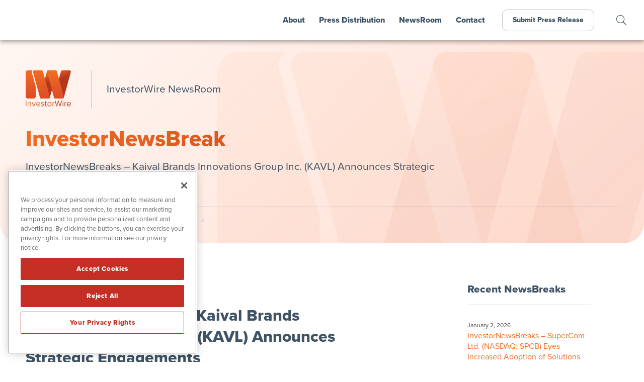

--- FILE ---
content_type: text/html; charset=UTF-8
request_url: https://www.investorwire.com/investor-news-breaks/investornewsbreaks-kaival-brands-innovations-group-inc-kavl-announces-strategic-engagements/
body_size: 14975
content:
<!doctype html>
<html lang="en-US" prefix="og: http://ogp.me/ns#">
<head>
	
	<!-- OneTrust Cookies Consent Notice start for investorwire.com -->
	<script src="https://cdn.cookielaw.org/scripttemplates/otSDKStub.js"  type="text/javascript" charset="UTF-8" data-domain-script="0192e88f-1084-7563-afb6-8cd528ad5f5d" ></script>
	<script type="text/javascript">
	function OptanonWrapper() { }
	</script>
	<!-- OneTrust Cookies Consent Notice end for investorwire.com -->
	
	<meta charset="UTF-8">
	<meta name="viewport" content="width=device-width, initial-scale=1, maximum-scale=1, user-scalable=0">
	<link rel="profile" href="https://gmpg.org/xfn/11">
	
	<!-- Favicon and iOS bookmark -->
	<link rel="shortcut icon" href="https://www.investorwire.com/wp-content/themes/investorwire/favicon.ico" />
	<link rel="apple-touch-icon-precomposed" href="https://www.investorwire.com/wp-content/themes/investorwire/ios-icon.png"/>
	
	<script src="https://ajax.googleapis.com/ajax/libs/angularjs/1.5.7/angular.min.js"></script>
	<script src="https://ajax.googleapis.com/ajax/libs/angularjs/1.5.7/angular-animate.js"></script>
	
	<meta name='robots' content='index, follow, max-image-preview:large, max-snippet:-1, max-video-preview:-1' />
	<style>img:is([sizes="auto" i], [sizes^="auto," i]) { contain-intrinsic-size: 3000px 1500px }</style>
	
	<!-- This site is optimized with the Yoast SEO plugin v26.4 - https://yoast.com/wordpress/plugins/seo/ -->
	<title>InvestorNewsBreaks – Kaival Brands Innovations Group Inc. (KAVL) Announces Strategic Engagements - InvestorWire (IW)</title>
	<link rel="canonical" href="https://www.investorwire.com/investor-news-breaks/investornewsbreaks-kaival-brands-innovations-group-inc-kavl-announces-strategic-engagements/" />
	<meta property="og:locale" content="en_US" />
	<meta property="og:type" content="article" />
	<meta property="og:title" content="InvestorNewsBreaks – Kaival Brands Innovations Group Inc. (KAVL) Announces Strategic Engagements" />
	<meta property="og:description" content="Kaival Brands (OTCQB: KAVL), a company focused on generating stockholder value by incubating innovative products into mature and dominant brands within their respective markets, today announced new engagements of both Morgan Lewis and Spencer Stuart. According to the update, the company believes that these engagements will allow it to continue its expansion and assist in reaching its next iterative stage of growth. “We have enjoyed tremendous revenue growth in a rapid fashion,” said CEO Niraj Patel. “We are now in a position to build the appropriate infrastructure to match our current and aspirational revenue targets.” To view the full press" />
	<meta property="og:url" content="https://www.investorwire.com/investor-news-breaks/investornewsbreaks-kaival-brands-innovations-group-inc-kavl-announces-strategic-engagements/" />
	<meta property="og:site_name" content="InvestorWire (IW)" />
	<meta property="article:publisher" content="https://www.facebook.com/InvestorWire-107486501105481" />
	<meta property="article:modified_time" content="2021-01-12T17:08:55+00:00" />
	<meta property="og:image" content="https://www.investorwire.com/wp-content/uploads/fb-og.png" />
	<meta property="og:image:width" content="1200" />
	<meta property="og:image:height" content="630" />
	<meta property="og:image:type" content="image/png" />
	<meta name="twitter:card" content="summary_large_image" />
	<meta name="twitter:title" content="InvestorNewsBreaks – Kaival Brands Innovations Group Inc. (KAVL) Announces Strategic Engagements" />
	<meta name="twitter:description" content="Kaival Brands (OTCQB: KAVL), a company focused on generating stockholder value by incubating innovative products into mature and dominant brands within their respective markets, today announced new engagements of both Morgan Lewis and Spencer Stuart. According to the update, the company believes that these engagements will allow it to continue its expansion and assist in reaching its next iterative stage of growth. “We have enjoyed tremendous revenue growth in a rapid fashion,” said CEO Niraj Patel. “We are now in a position to build the appropriate infrastructure to match our current and aspirational revenue targets.” To view the full press" />
	<meta name="twitter:site" content="@InvestorWireNow" />
	<meta name="twitter:label1" content="Est. reading time" />
	<meta name="twitter:data1" content="2 minutes" />
	<script type="application/ld+json" class="yoast-schema-graph">{"@context":"https://schema.org","@graph":[{"@type":"WebPage","@id":"https://www.investorwire.com/investor-news-breaks/investornewsbreaks-kaival-brands-innovations-group-inc-kavl-announces-strategic-engagements/","url":"https://www.investorwire.com/investor-news-breaks/investornewsbreaks-kaival-brands-innovations-group-inc-kavl-announces-strategic-engagements/","name":"InvestorNewsBreaks – Kaival Brands Innovations Group Inc. (KAVL) Announces Strategic Engagements - InvestorWire (IW)","isPartOf":{"@id":"https://www.investorwire.com/#website"},"datePublished":"2021-01-12T17:08:54+00:00","dateModified":"2021-01-12T17:08:55+00:00","breadcrumb":{"@id":"https://www.investorwire.com/investor-news-breaks/investornewsbreaks-kaival-brands-innovations-group-inc-kavl-announces-strategic-engagements/#breadcrumb"},"inLanguage":"en-US","potentialAction":[{"@type":"ReadAction","target":["https://www.investorwire.com/investor-news-breaks/investornewsbreaks-kaival-brands-innovations-group-inc-kavl-announces-strategic-engagements/"]}]},{"@type":"BreadcrumbList","@id":"https://www.investorwire.com/investor-news-breaks/investornewsbreaks-kaival-brands-innovations-group-inc-kavl-announces-strategic-engagements/#breadcrumb","itemListElement":[{"@type":"ListItem","position":1,"name":"Home","item":"https://www.investorwire.com/"},{"@type":"ListItem","position":2,"name":"InvestorNewsBreaks","item":"https://www.investorwire.com/investor-news-breaks/"},{"@type":"ListItem","position":3,"name":"InvestorNewsBreaks – Kaival Brands Innovations Group Inc. (KAVL) Announces Strategic Engagements"}]},{"@type":"WebSite","@id":"https://www.investorwire.com/#website","url":"https://www.investorwire.com/","name":"InvestorWire (IW)","description":"InvestorWire combines traditional wire-grade dissemination with article syndication, multi-brand social media distribution and a helpful team of experts.","publisher":{"@id":"https://www.investorwire.com/#organization"},"potentialAction":[{"@type":"SearchAction","target":{"@type":"EntryPoint","urlTemplate":"https://www.investorwire.com/?s={search_term_string}"},"query-input":{"@type":"PropertyValueSpecification","valueRequired":true,"valueName":"search_term_string"}}],"inLanguage":"en-US"},{"@type":"Organization","@id":"https://www.investorwire.com/#organization","name":"InvestorWire","url":"https://www.investorwire.com/","logo":{"@type":"ImageObject","inLanguage":"en-US","@id":"https://www.investorwire.com/#/schema/logo/image/","url":"https://www.investorwire.com/wp-content/uploads/logo-investorwire.png","contentUrl":"https://www.investorwire.com/wp-content/uploads/logo-investorwire.png","width":500,"height":500,"caption":"InvestorWire"},"image":{"@id":"https://www.investorwire.com/#/schema/logo/image/"},"sameAs":["https://www.facebook.com/InvestorWire-107486501105481","https://x.com/InvestorWireNow","https://www.linkedin.com/company/investorwirenow/"]}]}</script>
	<!-- / Yoast SEO plugin. -->


<link rel='dns-prefetch' href='//ajax.googleapis.com' />
<link rel='dns-prefetch' href='//cdnjs.cloudflare.com' />
<link rel='dns-prefetch' href='//use.typekit.net' />
<link rel="alternate" type="application/rss+xml" title="InvestorWire (IW) &raquo; Feed" href="https://www.investorwire.com/feed/" />
<link rel="alternate" type="application/rss+xml" title="InvestorWire (IW) &raquo; Comments Feed" href="https://www.investorwire.com/comments/feed/" />
		<style>
			.lazyload,
			.lazyloading {
				max-width: 100%;
			}
		</style>
		<link rel='stylesheet' id='wp-block-library-css' href='https://www.investorwire.com/wp-includes/css/dist/block-library/style.min.css' type='text/css' media='all' />
<style id='classic-theme-styles-inline-css' type='text/css'>
/*! This file is auto-generated */
.wp-block-button__link{color:#fff;background-color:#32373c;border-radius:9999px;box-shadow:none;text-decoration:none;padding:calc(.667em + 2px) calc(1.333em + 2px);font-size:1.125em}.wp-block-file__button{background:#32373c;color:#fff;text-decoration:none}
</style>
<style id='global-styles-inline-css' type='text/css'>
:root{--wp--preset--aspect-ratio--square: 1;--wp--preset--aspect-ratio--4-3: 4/3;--wp--preset--aspect-ratio--3-4: 3/4;--wp--preset--aspect-ratio--3-2: 3/2;--wp--preset--aspect-ratio--2-3: 2/3;--wp--preset--aspect-ratio--16-9: 16/9;--wp--preset--aspect-ratio--9-16: 9/16;--wp--preset--color--black: #000000;--wp--preset--color--cyan-bluish-gray: #abb8c3;--wp--preset--color--white: #ffffff;--wp--preset--color--pale-pink: #f78da7;--wp--preset--color--vivid-red: #cf2e2e;--wp--preset--color--luminous-vivid-orange: #ff6900;--wp--preset--color--luminous-vivid-amber: #fcb900;--wp--preset--color--light-green-cyan: #7bdcb5;--wp--preset--color--vivid-green-cyan: #00d084;--wp--preset--color--pale-cyan-blue: #8ed1fc;--wp--preset--color--vivid-cyan-blue: #0693e3;--wp--preset--color--vivid-purple: #9b51e0;--wp--preset--gradient--vivid-cyan-blue-to-vivid-purple: linear-gradient(135deg,rgba(6,147,227,1) 0%,rgb(155,81,224) 100%);--wp--preset--gradient--light-green-cyan-to-vivid-green-cyan: linear-gradient(135deg,rgb(122,220,180) 0%,rgb(0,208,130) 100%);--wp--preset--gradient--luminous-vivid-amber-to-luminous-vivid-orange: linear-gradient(135deg,rgba(252,185,0,1) 0%,rgba(255,105,0,1) 100%);--wp--preset--gradient--luminous-vivid-orange-to-vivid-red: linear-gradient(135deg,rgba(255,105,0,1) 0%,rgb(207,46,46) 100%);--wp--preset--gradient--very-light-gray-to-cyan-bluish-gray: linear-gradient(135deg,rgb(238,238,238) 0%,rgb(169,184,195) 100%);--wp--preset--gradient--cool-to-warm-spectrum: linear-gradient(135deg,rgb(74,234,220) 0%,rgb(151,120,209) 20%,rgb(207,42,186) 40%,rgb(238,44,130) 60%,rgb(251,105,98) 80%,rgb(254,248,76) 100%);--wp--preset--gradient--blush-light-purple: linear-gradient(135deg,rgb(255,206,236) 0%,rgb(152,150,240) 100%);--wp--preset--gradient--blush-bordeaux: linear-gradient(135deg,rgb(254,205,165) 0%,rgb(254,45,45) 50%,rgb(107,0,62) 100%);--wp--preset--gradient--luminous-dusk: linear-gradient(135deg,rgb(255,203,112) 0%,rgb(199,81,192) 50%,rgb(65,88,208) 100%);--wp--preset--gradient--pale-ocean: linear-gradient(135deg,rgb(255,245,203) 0%,rgb(182,227,212) 50%,rgb(51,167,181) 100%);--wp--preset--gradient--electric-grass: linear-gradient(135deg,rgb(202,248,128) 0%,rgb(113,206,126) 100%);--wp--preset--gradient--midnight: linear-gradient(135deg,rgb(2,3,129) 0%,rgb(40,116,252) 100%);--wp--preset--font-size--small: 13px;--wp--preset--font-size--medium: 20px;--wp--preset--font-size--large: 36px;--wp--preset--font-size--x-large: 42px;--wp--preset--spacing--20: 0.44rem;--wp--preset--spacing--30: 0.67rem;--wp--preset--spacing--40: 1rem;--wp--preset--spacing--50: 1.5rem;--wp--preset--spacing--60: 2.25rem;--wp--preset--spacing--70: 3.38rem;--wp--preset--spacing--80: 5.06rem;--wp--preset--shadow--natural: 6px 6px 9px rgba(0, 0, 0, 0.2);--wp--preset--shadow--deep: 12px 12px 50px rgba(0, 0, 0, 0.4);--wp--preset--shadow--sharp: 6px 6px 0px rgba(0, 0, 0, 0.2);--wp--preset--shadow--outlined: 6px 6px 0px -3px rgba(255, 255, 255, 1), 6px 6px rgba(0, 0, 0, 1);--wp--preset--shadow--crisp: 6px 6px 0px rgba(0, 0, 0, 1);}:where(.is-layout-flex){gap: 0.5em;}:where(.is-layout-grid){gap: 0.5em;}body .is-layout-flex{display: flex;}.is-layout-flex{flex-wrap: wrap;align-items: center;}.is-layout-flex > :is(*, div){margin: 0;}body .is-layout-grid{display: grid;}.is-layout-grid > :is(*, div){margin: 0;}:where(.wp-block-columns.is-layout-flex){gap: 2em;}:where(.wp-block-columns.is-layout-grid){gap: 2em;}:where(.wp-block-post-template.is-layout-flex){gap: 1.25em;}:where(.wp-block-post-template.is-layout-grid){gap: 1.25em;}.has-black-color{color: var(--wp--preset--color--black) !important;}.has-cyan-bluish-gray-color{color: var(--wp--preset--color--cyan-bluish-gray) !important;}.has-white-color{color: var(--wp--preset--color--white) !important;}.has-pale-pink-color{color: var(--wp--preset--color--pale-pink) !important;}.has-vivid-red-color{color: var(--wp--preset--color--vivid-red) !important;}.has-luminous-vivid-orange-color{color: var(--wp--preset--color--luminous-vivid-orange) !important;}.has-luminous-vivid-amber-color{color: var(--wp--preset--color--luminous-vivid-amber) !important;}.has-light-green-cyan-color{color: var(--wp--preset--color--light-green-cyan) !important;}.has-vivid-green-cyan-color{color: var(--wp--preset--color--vivid-green-cyan) !important;}.has-pale-cyan-blue-color{color: var(--wp--preset--color--pale-cyan-blue) !important;}.has-vivid-cyan-blue-color{color: var(--wp--preset--color--vivid-cyan-blue) !important;}.has-vivid-purple-color{color: var(--wp--preset--color--vivid-purple) !important;}.has-black-background-color{background-color: var(--wp--preset--color--black) !important;}.has-cyan-bluish-gray-background-color{background-color: var(--wp--preset--color--cyan-bluish-gray) !important;}.has-white-background-color{background-color: var(--wp--preset--color--white) !important;}.has-pale-pink-background-color{background-color: var(--wp--preset--color--pale-pink) !important;}.has-vivid-red-background-color{background-color: var(--wp--preset--color--vivid-red) !important;}.has-luminous-vivid-orange-background-color{background-color: var(--wp--preset--color--luminous-vivid-orange) !important;}.has-luminous-vivid-amber-background-color{background-color: var(--wp--preset--color--luminous-vivid-amber) !important;}.has-light-green-cyan-background-color{background-color: var(--wp--preset--color--light-green-cyan) !important;}.has-vivid-green-cyan-background-color{background-color: var(--wp--preset--color--vivid-green-cyan) !important;}.has-pale-cyan-blue-background-color{background-color: var(--wp--preset--color--pale-cyan-blue) !important;}.has-vivid-cyan-blue-background-color{background-color: var(--wp--preset--color--vivid-cyan-blue) !important;}.has-vivid-purple-background-color{background-color: var(--wp--preset--color--vivid-purple) !important;}.has-black-border-color{border-color: var(--wp--preset--color--black) !important;}.has-cyan-bluish-gray-border-color{border-color: var(--wp--preset--color--cyan-bluish-gray) !important;}.has-white-border-color{border-color: var(--wp--preset--color--white) !important;}.has-pale-pink-border-color{border-color: var(--wp--preset--color--pale-pink) !important;}.has-vivid-red-border-color{border-color: var(--wp--preset--color--vivid-red) !important;}.has-luminous-vivid-orange-border-color{border-color: var(--wp--preset--color--luminous-vivid-orange) !important;}.has-luminous-vivid-amber-border-color{border-color: var(--wp--preset--color--luminous-vivid-amber) !important;}.has-light-green-cyan-border-color{border-color: var(--wp--preset--color--light-green-cyan) !important;}.has-vivid-green-cyan-border-color{border-color: var(--wp--preset--color--vivid-green-cyan) !important;}.has-pale-cyan-blue-border-color{border-color: var(--wp--preset--color--pale-cyan-blue) !important;}.has-vivid-cyan-blue-border-color{border-color: var(--wp--preset--color--vivid-cyan-blue) !important;}.has-vivid-purple-border-color{border-color: var(--wp--preset--color--vivid-purple) !important;}.has-vivid-cyan-blue-to-vivid-purple-gradient-background{background: var(--wp--preset--gradient--vivid-cyan-blue-to-vivid-purple) !important;}.has-light-green-cyan-to-vivid-green-cyan-gradient-background{background: var(--wp--preset--gradient--light-green-cyan-to-vivid-green-cyan) !important;}.has-luminous-vivid-amber-to-luminous-vivid-orange-gradient-background{background: var(--wp--preset--gradient--luminous-vivid-amber-to-luminous-vivid-orange) !important;}.has-luminous-vivid-orange-to-vivid-red-gradient-background{background: var(--wp--preset--gradient--luminous-vivid-orange-to-vivid-red) !important;}.has-very-light-gray-to-cyan-bluish-gray-gradient-background{background: var(--wp--preset--gradient--very-light-gray-to-cyan-bluish-gray) !important;}.has-cool-to-warm-spectrum-gradient-background{background: var(--wp--preset--gradient--cool-to-warm-spectrum) !important;}.has-blush-light-purple-gradient-background{background: var(--wp--preset--gradient--blush-light-purple) !important;}.has-blush-bordeaux-gradient-background{background: var(--wp--preset--gradient--blush-bordeaux) !important;}.has-luminous-dusk-gradient-background{background: var(--wp--preset--gradient--luminous-dusk) !important;}.has-pale-ocean-gradient-background{background: var(--wp--preset--gradient--pale-ocean) !important;}.has-electric-grass-gradient-background{background: var(--wp--preset--gradient--electric-grass) !important;}.has-midnight-gradient-background{background: var(--wp--preset--gradient--midnight) !important;}.has-small-font-size{font-size: var(--wp--preset--font-size--small) !important;}.has-medium-font-size{font-size: var(--wp--preset--font-size--medium) !important;}.has-large-font-size{font-size: var(--wp--preset--font-size--large) !important;}.has-x-large-font-size{font-size: var(--wp--preset--font-size--x-large) !important;}
:where(.wp-block-post-template.is-layout-flex){gap: 1.25em;}:where(.wp-block-post-template.is-layout-grid){gap: 1.25em;}
:where(.wp-block-columns.is-layout-flex){gap: 2em;}:where(.wp-block-columns.is-layout-grid){gap: 2em;}
:root :where(.wp-block-pullquote){font-size: 1.5em;line-height: 1.6;}
</style>
<link rel='stylesheet' id='contact-form-7-css' href='https://www.investorwire.com/wp-content/plugins/contact-form-7/includes/css/styles.css' type='text/css' media='all' />
<link rel='stylesheet' id='adobe-font-css' href='https://use.typekit.net/jxy8nop.css' type='text/css' media='all' />
<link rel='stylesheet' id='investor-wire-style-css' href='https://www.investorwire.com/wp-content/themes/investorwire/style.css' type='text/css' media='all' />
<link rel='stylesheet' id='investor-wire-fancybox-css' href='https://www.investorwire.com/wp-content/themes/investorwire/js/jquery.fancybox.min.css' type='text/css' media='all' />
<link rel='stylesheet' id='font-awesome-css' href='https://www.investorwire.com/wp-content/themes/investorwire/css/fontawesome-all.min.css' type='text/css' media='all' />
<link rel='stylesheet' id='easy-social-share-buttons-css' href='https://www.investorwire.com/wp-content/plugins/easy-social-share-buttons3/assets/css/easy-social-share-buttons.min.css' type='text/css' media='all' />
<style id='easy-social-share-buttons-inline-css' type='text/css'>
.essb_links .essb_link_mastodon { --essb-network: #6364ff;}
</style>
<link rel='stylesheet' id='tablepress-default-css' href='https://www.investorwire.com/wp-content/tablepress-combined.min.css' type='text/css' media='all' />
<script type="text/javascript" src="https://www.investorwire.com/wp-includes/js/jquery/jquery.min.js" id="jquery-core-js"></script>
<script type="text/javascript" src="https://www.investorwire.com/wp-includes/js/jquery/jquery-migrate.min.js" id="jquery-migrate-js"></script>
<script type="text/javascript" defer="defer" src="https://www.investorwire.com/wp-content/themes/networkwire/js/jquery.fancybox.min.js" id="fancy-js"></script>
<script type="text/javascript" defer="defer" src="//ajax.googleapis.com/ajax/libs/angularjs/1.5.7/angular-resource.js" id="ngresource-js"></script>
<script type="text/javascript" defer="defer" src="https://www.investorwire.com/wp-content/themes/networkwire/js/ng-lodash-master/build/ng-lodash.min.js" id="nglodash-js"></script>
<script type="text/javascript" defer="defer" src="https://www.investorwire.com/wp-content/themes/networkwire/js/moment.min.js" id="moment_min-js"></script>
<script type="text/javascript" defer="defer" src="https://cdnjs.cloudflare.com/ajax/libs/angular-moment/1.0.0-beta.6/angular-moment.min.js" id="ngmoment-js"></script>
<script id="essb-inline-js"></script><link rel="https://api.w.org/" href="https://www.investorwire.com/wp-json/" /><link rel="alternate" title="JSON" type="application/json" href="https://www.investorwire.com/wp-json/wp/v2/newsbreaks/5179" /><link rel="EditURI" type="application/rsd+xml" title="RSD" href="https://www.investorwire.com/xmlrpc.php?rsd" />
<meta name="generator" content="WordPress 6.8.3" />
<link rel='shortlink' href='https://www.investorwire.com/?p=5179' />
<link rel="alternate" title="oEmbed (JSON)" type="application/json+oembed" href="https://www.investorwire.com/wp-json/oembed/1.0/embed?url=https%3A%2F%2Fwww.investorwire.com%2Finvestor-news-breaks%2Finvestornewsbreaks-kaival-brands-innovations-group-inc-kavl-announces-strategic-engagements%2F" />
<link rel="alternate" title="oEmbed (XML)" type="text/xml+oembed" href="https://www.investorwire.com/wp-json/oembed/1.0/embed?url=https%3A%2F%2Fwww.investorwire.com%2Finvestor-news-breaks%2Finvestornewsbreaks-kaival-brands-innovations-group-inc-kavl-announces-strategic-engagements%2F&#038;format=xml" />
		<script>
			document.documentElement.className = document.documentElement.className.replace('no-js', 'js');
		</script>
				<style>
			.no-js img.lazyload {
				display: none;
			}

			figure.wp-block-image img.lazyloading {
				min-width: 150px;
			}

			.lazyload,
			.lazyloading {
				--smush-placeholder-width: 100px;
				--smush-placeholder-aspect-ratio: 1/1;
				width: var(--smush-image-width, var(--smush-placeholder-width)) !important;
				aspect-ratio: var(--smush-image-aspect-ratio, var(--smush-placeholder-aspect-ratio)) !important;
			}

						.lazyload, .lazyloading {
				opacity: 0;
			}

			.lazyloaded {
				opacity: 1;
				transition: opacity 400ms;
				transition-delay: 0ms;
			}

					</style>
		<style type="text/css">.recentcomments a{display:inline !important;padding:0 !important;margin:0 !important;}</style>	
	
	<!-- Global site tag (gtag.js) - Google Analytics -->
	<script async src="https://www.googletagmanager.com/gtag/js?id=UA-178151088-1"></script>
	<script>
	  window.dataLayer = window.dataLayer || [];
	  function gtag(){dataLayer.push(arguments);}
	  gtag('js', new Date());

	  gtag('config', 'UA-178151088-1');
	</script>

	<!-- Pearl Diver -->
	<script async src="https://tag.pearldiver.io/ldc.js?pid=8c7654a168680609bb7656d9902cc737&aid=16de03f2"></script>
	
</head>

<body class="wp-singular newsbreaks-template-default single single-newsbreaks postid-5179 wp-theme-investorwire preload essb-10.7.1">
	

	<div id="MainMenu" class="">
		<div class="logo"><a href="https://www.investorwire.com/"><img class="nw" src="https://www.investorwire.com/wp-content/themes/investorwire/images/investorwire-logo.svg" alt="InvestorWire Logo"></a></div>
		<div id="Hamburger"><i class="fas fa-bars"></i></div>
		<nav id="TopLevelMenu">
			<div id="CloseTopLevelMenu"><i class="fal fa-times-circle"></i></div>
			<ul class="menu">
				<li><a href="/about/">About</a></li>
				<li><a id="PressMenu" class="" tabindex=0 accesskey="s">Press Distribution</a></li>
				<li><a href="/newsroom/">NewsRoom</a></li>
				<li><a href="/contact/">Contact</a></li>
				<li class="navbutton"><a href="/submit-a-press-release/">Submit Press Release</a></li>
			</ul>
		</nav>
		<div class="search-icon"><a class="search-link" tabindex=0 accesskey="f"></a></div>
	</div>
	
	
	<div id="Page">
<!-- Get Billboard items and display them. -->	

<div class="billboard">
		
	<div class="bg" style="background-image: url('https://www.investorwire.com/wp-content/themes/investorwire/images/billboard-subpage-bg.png'); background-size: cover;"></div>

	<div class="container-flex">
		<div class="logo"><a href="https://www.investorwire.com/"><img src="https://www.investorwire.com/wp-content/themes/investorwire/images/investorwire-logo.svg" alt="InvestorWire Logo"></a></div>
		<div class="page-title">InvestorWire NewsRoom</div>
		<div class="content">
			<h1>InvestorNewsBreak</h1>
			<h5>InvestorNewsBreaks – Kaival Brands Innovations Group Inc. (KAVL) Announces Strategic Engagements</h5>
		</div>

		<!-- Breadcrumbs -->	
		<div class="breadcrumbs">
			<div class="breadcrumb"><a href="https://www.investorwire.com/">Home</a> / <a href="https://www.investorwire.com/newsroom/">InvestorWire NewsRoom</a> / <a href="https://www.investorwire.com/investor-news-breaks/">InvestorNewsBreaks</a> / </div>
		</div>
	
	</div>
</div>


<div class="release-container">
	<div class="release-content">
		
	


<!-- News Release -->

<header class="entry-header">
	
	<div class="header-data">
		<div class="release-date">January 12, 2021</div>
			</div>

	<h1 class="release entry-title">InvestorNewsBreaks – Kaival Brands Innovations Group Inc. (KAVL) Announces Strategic Engagements</h1>
</header><!-- .entry-header -->

	<article id="post-5179" class="post-5179 newsbreaks type-newsbreaks status-publish hentry">

		
<p><a href="https://www.investorbrandnetwork.com/clients/kaival-brands-innovations-group-inc/" target="_blank" rel="noreferrer noopener">Kaival Brands (OTCQB: KAVL)</a>, a company focused on generating stockholder value by incubating innovative products into mature and dominant brands within their respective markets, today announced new engagements of both Morgan Lewis and Spencer Stuart. According to the update, the company believes that these engagements will allow it to continue its expansion and assist in reaching its next iterative stage of growth. “We have enjoyed tremendous revenue growth in a rapid fashion,” said CEO Niraj Patel. “We are now in a position to build the appropriate infrastructure to match our current and aspirational revenue targets.”</p>



<p>To view the full press release, visit <a href="https://ibn.fm/Gi7Yr" target="_blank" rel="noreferrer noopener">https://ibn.fm/Gi7Yr</a></p>



<p><strong>About Kaival Brands</strong> <strong>Innovations Group Inc.</strong></p>



<p>Kaival Brands is a company focused on growing and incubating innovative and profitable products into mature and dominant brands in their respective markets. The company’s vision is to develop internally, acquire, own, or exclusively distribute these innovative products and grow each into dominant market-share brands with superior quality and recognizable innovation. For more information, visit the company’s website at <a href="http://www.KaivalBrands.com" target="_blank" rel="noreferrer noopener">www.KaivalBrands.com</a>.</p>



<p><strong>NOTE TO INVESTORS:</strong> The latest news and updates relating to KAVL are available in the company’s newsroom at <a href="http://ibn.fm/KAVL" target="_blank" rel="noreferrer noopener">http://ibn.fm/KAVL</a></p>



<p id="block-34a6dc40-8fa1-461c-9079-12317b9dbffb"><strong>About InvestorWire</strong></p>



<p id="block-41b44009-07fe-4e89-b3f6-725af43dacab">InvestorWire is the wire service that gives you more. From regional releases to global announcements presented in multiple languages, we offer the wire-grade dissemination products you’ll need to ensure that your next press release grabs the attention of your target audience and doesn’t let go. While our competitors look to nickel and dime you with hidden fees and restrictive word limits, InvestorWire keeps things transparent. We offer&nbsp;<strong><a href="https://www.investorwire.com/investorwire-press-distribution/investorwire-comparison-chart/">UNLIMITED Words</a>&nbsp;</strong>on all domestic releases. While other wire services may provide a basic review of your release, InvestorWire helps you put your best foot forward with complimentary&nbsp;<strong><a href="https://www.investorwire.com/investorwire-press-distribution/press-release-enhancement/">Press Release Enhancement</a></strong>.</p>



<p id="block-c1716edd-30a1-4ad5-820a-c6a5b408fe45">With our competitors, the work is done the second your release crosses the wire. Not with InvestorWire. We include follow-up coverage of every release by leveraging the ever-expanding audiences of the&nbsp;<a rel="noreferrer noopener" href="https://www.investorbrandnetwork.com/investor-brand-platform/" target="_blank"><strong>50+ brands</strong></a>&nbsp;that make up the&nbsp;<a rel="noreferrer noopener" href="https://www.investorbrandnetwork.com/" target="_blank"><strong>InvestorBrandNetwork</strong></a>.</p>



<p id="block-869b3569-50f1-4420-a69e-87893a5c28c3">Get more out of your next press release with InvestorWire. It’s unlike anything you’ve seen before.</p>



<p id="block-a7475347-3a48-40d4-9311-6d8c83be9273">For more information, please visit <a rel="noreferrer noopener" href="https://www.investorwire.com/" target="_blank">https://www.investorwire.com</a></p>



<p id="block-3304229d-b1af-4aa0-9299-9780e9320310">Please see full terms of use and disclaimers on the InvestorBrandNetwork website applicable to all content provided by IBN, wherever published or re-published: <a rel="noreferrer noopener" href="http://ibn.fm/Disclaimer" target="_blank">http://ibn.fm/Disclaimer</a></p>



<p id="block-0efd3ec3-ca08-4046-b61d-6e1e35f3d379"><strong>InvestorWire (IW)</strong><br>8033 Sunset Blvd Suite 1037-IW<br>Los Angeles, CA 90046<br>310.299.1717 Office<br><a href="https://www.investorwire.com/">www.investorwire.com</a><br><a href="/cdn-cgi/l/email-protection#e4a1808d908b96a4ad8a928197908b96b38d9681ca878b89"><span class="__cf_email__" data-cfemail="6e2b0a071a011c2e2700180b1d1a011c39071c0b400d0103">[email&#160;protected]</span></a></p>



<p id="block-a1e5e50f-6c43-419b-b105-d246a5a20d55">InvestorWire is part of the <a rel="noreferrer noopener" href="https://www.investorbrandnetwork.com/" target="_blank">InvestorBrandNetwork</a>.</p>
<style type="text/css" data-key="share-buttons-sizes-m-m">.essb_links.essb_size_m .essb_link_svg_icon svg{height:18px;width:auto}.essb_links.essb_size_m .essb_icon{width:36px !important;height:36px !important}.essb_links.essb_size_m .essb_icon:before{font-size:18px !important;top:9px !important;left:9px !important}.essb_links.essb_size_m li a .essb_network_name{font-size:13px !important;font-weight:400 !important;line-height:12px !important}@media(max-width:768px){.essb_links.essb_size_m_mobile .essb_link_svg_icon svg{height:18px;width:auto}.essb_links.essb_size_m_mobile .essb_icon{width:36px !important;height:36px !important}.essb_links.essb_size_m_mobile .essb_icon:before{font-size:18px !important;top:9px !important;left:9px !important}.essb_links.essb_size_m_mobile li a .essb_network_name{font-size:13px !important;font-weight:400 !important;line-height:12px !important}}</style><div class="essb_links essb_displayed_bottom essb_share essb_template_grey-round-retina essb_1856272468 essb_size_m essb_size_m_mobile print-no" id="essb_displayed_bottom_1856272468" data-essb-postid="5179" data-essb-position="bottom" data-essb-button-style="button" data-essb-template="grey-round-retina" data-essb-counter-pos="hidden" data-essb-url="https://www.investorwire.com/investor-news-breaks/investornewsbreaks-kaival-brands-innovations-group-inc-kavl-announces-strategic-engagements/" data-essb-fullurl="https://www.investorwire.com/investor-news-breaks/investornewsbreaks-kaival-brands-innovations-group-inc-kavl-announces-strategic-engagements/" data-essb-instance="1856272468"><ul class="essb_links_list"><li class="essb_item essb_link_twitter nolightbox essb_link_twitter_x essb_link_svg_icon"> <a href="https://x.com/intent/post?text=InvestorNewsBreaks%20–%20Kaival%20Brands%20Innovations%20Group%20Inc.%20(KAVL)%20Announces%20Strategic%20Engagements&amp;url=https%3A%2F%2Fwww.investorwire.com%2Finvestor-news-breaks%2Finvestornewsbreaks-kaival-brands-innovations-group-inc-kavl-announces-strategic-engagements%2F" title="Share on X / Twitter" onclick="essb.window(&#39;https://x.com/intent/post?text=InvestorNewsBreaks%20–%20Kaival%20Brands%20Innovations%20Group%20Inc.%20(KAVL)%20Announces%20Strategic%20Engagements&amp;url=https%3A%2F%2Fwww.investorwire.com%2Finvestor-news-breaks%2Finvestornewsbreaks-kaival-brands-innovations-group-inc-kavl-announces-strategic-engagements%2F&#39;,&#39;twitter&#39;,&#39;1856272468&#39;); return false;" target="_blank" rel="noreferrer noopener nofollow" class="nolightbox" ><span class="essb_icon essb_icon_twitter_x"><svg class="essb-svg-icon essb-svg-icon-twitter_x" aria-hidden="true" role="img" focusable="false" viewBox="0 0 24 24"><path d="M18.244 2.25h3.308l-7.227 8.26 8.502 11.24H16.17l-5.214-6.817L4.99 21.75H1.68l7.73-8.835L1.254 2.25H8.08l4.713 6.231zm-1.161 17.52h1.833L7.084 4.126H5.117z"></path></svg></span><span class="essb_network_name">X / Twitter</span></a></li><li class="essb_item essb_link_linkedin nolightbox essb_link_svg_icon"> <a href="https://www.linkedin.com/shareArticle?mini=true&amp;ro=true&amp;trk=EasySocialShareButtons&amp;title=InvestorNewsBreaks+%E2%80%93+Kaival+Brands+Innovations+Group+Inc.+%28KAVL%29+Announces+Strategic+Engagements&amp;url=https%3A%2F%2Fwww.investorwire.com%2Finvestor-news-breaks%2Finvestornewsbreaks-kaival-brands-innovations-group-inc-kavl-announces-strategic-engagements%2F" title="Share on LinkedIn" onclick="essb.window(&#39;https://www.linkedin.com/shareArticle?mini=true&amp;ro=true&amp;trk=EasySocialShareButtons&amp;title=InvestorNewsBreaks+%E2%80%93+Kaival+Brands+Innovations+Group+Inc.+%28KAVL%29+Announces+Strategic+Engagements&amp;url=https%3A%2F%2Fwww.investorwire.com%2Finvestor-news-breaks%2Finvestornewsbreaks-kaival-brands-innovations-group-inc-kavl-announces-strategic-engagements%2F&#39;,&#39;linkedin&#39;,&#39;1856272468&#39;); return false;" target="_blank" rel="noreferrer noopener nofollow" class="nolightbox" ><span class="essb_icon essb_icon_linkedin"><svg class="essb-svg-icon essb-svg-icon-linkedin" aria-hidden="true" role="img" focusable="false" width="32" height="32" viewBox="0 0 32 32" xmlns="http://www.w3.org/2000/svg"><path d="M23.938 16.375c-0.438-0.5-1.188-0.75-2.25-0.75-1.375 0-2.313 0.438-2.875 1.188-0.563 0.813-0.813 1.938-0.813 3.375v10.938c0 0.188-0.063 0.375-0.25 0.563-0.125 0.125-0.375 0.25-0.563 0.25h-5.75c-0.188 0-0.375-0.125-0.563-0.25-0.125-0.188-0.25-0.375-0.25-0.563v-20.188c0-0.188 0.125-0.375 0.25-0.563 0.188-0.125 0.375-0.25 0.563-0.25h5.563c0.188 0 0.375 0.063 0.5 0.125s0.188 0.25 0.25 0.438c0 0.188 0.063 0.375 0.063 0.438s0 0.25 0 0.5c1.438-1.375 3.375-2 5.688-2 2.688 0 4.75 0.625 6.25 1.938 1.5 1.375 2.25 3.313 2.25 5.938v13.625c0 0.188-0.063 0.375-0.25 0.563-0.125 0.125-0.375 0.25-0.563 0.25h-5.875c-0.188 0-0.375-0.125-0.563-0.25-0.125-0.188-0.25-0.375-0.25-0.563v-12.313c0-1.063-0.188-1.875-0.563-2.438zM6.625 6.688c-0.75 0.75-1.688 1.125-2.75 1.125s-2-0.375-2.75-1.125c-0.75-0.75-1.125-1.625-1.125-2.75 0-1.063 0.375-1.938 1.125-2.688s1.688-1.188 2.75-1.188c1.063 0 2 0.438 2.75 1.188s1.125 1.625 1.125 2.688c0 1.125-0.375 2-1.125 2.75zM7.563 10.938v20.188c0 0.188-0.125 0.375-0.25 0.563-0.188 0.125-0.375 0.25-0.563 0.25h-5.75c-0.188 0-0.375-0.125-0.563-0.25-0.125-0.188-0.25-0.375-0.25-0.563v-20.188c0-0.188 0.125-0.375 0.25-0.563 0.188-0.125 0.375-0.25 0.563-0.25h5.75c0.188 0 0.375 0.125 0.563 0.25 0.125 0.188 0.25 0.375 0.25 0.563z"></path></svg></span><span class="essb_network_name">LinkedIn</span></a></li><li class="essb_item essb_link_facebook nolightbox essb_link_svg_icon"> <a href="https://www.facebook.com/sharer/sharer.php?u=https%3A%2F%2Fwww.investorwire.com%2Finvestor-news-breaks%2Finvestornewsbreaks-kaival-brands-innovations-group-inc-kavl-announces-strategic-engagements%2F&t=InvestorNewsBreaks+%E2%80%93+Kaival+Brands+Innovations+Group+Inc.+%28KAVL%29+Announces+Strategic+Engagements" title="Share on Facebook" onclick="essb.window(&#39;https://www.facebook.com/sharer/sharer.php?u=https%3A%2F%2Fwww.investorwire.com%2Finvestor-news-breaks%2Finvestornewsbreaks-kaival-brands-innovations-group-inc-kavl-announces-strategic-engagements%2F&t=InvestorNewsBreaks+%E2%80%93+Kaival+Brands+Innovations+Group+Inc.+%28KAVL%29+Announces+Strategic+Engagements&#39;,&#39;facebook&#39;,&#39;1856272468&#39;); return false;" target="_blank" rel="noreferrer noopener nofollow" class="nolightbox" ><span class="essb_icon essb_icon_facebook"><svg class="essb-svg-icon essb-svg-icon-facebook" aria-hidden="true" role="img" focusable="false" xmlns="http://www.w3.org/2000/svg" width="16" height="16" viewBox="0 0 16 16"><path d="M16 8.049c0-4.446-3.582-8.05-8-8.05C3.58 0-.002 3.603-.002 8.05c0 4.017 2.926 7.347 6.75 7.951v-5.625h-2.03V8.05H6.75V6.275c0-2.017 1.195-3.131 3.022-3.131.876 0 1.791.157 1.791.157v1.98h-1.009c-.993 0-1.303.621-1.303 1.258v1.51h2.218l-.354 2.326H9.25V16c3.824-.604 6.75-3.934 6.75-7.951"></path></svg></span><span class="essb_network_name">Facebook</span></a></li><li class="essb_item essb_link_copy nolightbox essb_link_svg_icon"> <a href="#" title="Share on Copy Link" onclick="essb.copy_link(&#39;1856272468&#39;,&#39;https://www.investorwire.com/investor-news-breaks/investornewsbreaks-kaival-brands-innovations-group-inc-kavl-announces-strategic-engagements/&#39;); return false;" target="_blank" rel="noreferrer noopener nofollow" class="nolightbox" ><span class="essb_icon essb_icon_copy"><svg class="essb-svg-icon essb-svg-icon-copy" aria-hidden="true" role="img" focusable="false" width="32" height="32" viewBox="0 0 32 32" xmlns="http://www.w3.org/2000/svg"><path d="M25.313 28v-18.688h-14.625v18.688h14.625zM25.313 6.688c1.438 0 2.688 1.188 2.688 2.625v18.688c0 1.438-1.25 2.688-2.688 2.688h-14.625c-1.438 0-2.688-1.25-2.688-2.688v-18.688c0-1.438 1.25-2.625 2.688-2.625h14.625zM21.313 1.313v2.688h-16v18.688h-2.625v-18.688c0-1.438 1.188-2.688 2.625-2.688h16z" /></svg></span><span class="essb_network_name">Copy Link</span></a></li></ul></div><div class="essb-pinterest-pro-content-marker" style="display: none !important;"></div>
	
<nav class="navigation post-navigation" role="navigation"><div class="previous"><a href="https://www.investorwire.com/investor-news-breaks/investornewsbreaks-azurrx-biopharma-inc-nasdaq-azrx-first-wave-receive-notice-of-allowance-for-niclosamide-patent/" class="back"><strong></strong><i>InvestorNewsBreaks – AzurRx BioPharma Inc. (NASDAQ: AZRX), First Wave, Receive Notice of Allowance for Niclosamide Patent</i></a></div><div class="next"><a href="https://www.investorwire.com/investor-news-breaks/investornewsbreaks-insuraguest-technologies-inc-tsxv-isgi-poised-to-further-cement-leading-position-in-insuretech-market/" class="forward"><i>InvestorNewsBreaks – InsuraGuest Technologies Inc. (TSXV: ISGI) Poised to Further Cement Leading Position in InsureTech Market</i><strong></strong></a></div></nav>			
		</article>
	</div>

	<div class="release-sidebar">
		<div class="recent-news">
			<h3>Recent NewsBreaks</h3><ul class="release-list"><li><h6><span class="date">January 2, 2026</span><a href="https://www.investorwire.com/investor-news-breaks/investornewsbreaks-supercom-ltd-nasdaq-spcb-eyes-increased-adoption-of-solutions-across-core-markets/">InvestorNewsBreaks – SuperCom Ltd. (NASDAQ: SPCB) Eyes Increased Adoption of Solutions Across Core Markets</a></h6></li><li><h6><span class="date">January 2, 2026</span><a href="https://www.investorwire.com/investor-news-breaks/investornewsbreaks-datavault-ai-inc-nasdaq-dvlt-advances-the-dream-bowl-with-tokenized-autographs-national-espn-broadcast/">InvestorNewsBreaks – Datavault AI Inc. (NASDAQ: DVLT) Advances The Dream Bowl With Tokenized Autographs, National ESPN+ Broadcast </a></h6></li><li><h6><span class="date">January 2, 2026</span><a href="https://www.investorwire.com/investor-news-breaks/investornewsbreaks-trilogy-metals-inc-nyse-american-tmq-tsx-tmq-leveraging-district-scale-upside-in-alaskas-ambler-mining-district/">InvestorNewsBreaks – Trilogy Metals Inc. (NYSE American: TMQ) (TSX: TMQ) Leveraging District-Scale Upside in Alaska’s Ambler Mining District</a></h6></li><li><h6><span class="date">January 2, 2026</span><a href="https://www.investorwire.com/investor-news-breaks/investornewsbreaks-why-search-minerals-inc-tsx-v-smy-otc-shcmf-is-one-to-watch/">InvestorNewsBreaks – Why Search Minerals Inc. (TSX.V: SMY) (OTC: SHCMF) Is ‘One to Watch’</a></h6></li><li><h6><span class="date">January 2, 2026</span><a href="https://www.investorwire.com/investor-news-breaks/investornewsbreaks-datavault-ai-inc-nasdaq-dvlt-appoints-kasowitz-llp-to-strengthen-intellectual-property-and-litigation-capabilities/">InvestorNewsBreaks – Datavault AI Inc. (NASDAQ: DVLT) Appoints Kasowitz LLP to Strengthen Intellectual Property and Litigation Capabilities</a></h6></li><li><h6><span class="date">January 2, 2026</span><a href="https://www.investorwire.com/investor-news-breaks/investornewsbreaks-parazero-technologies-ltd-nasdaq-przo-secures-first-defendair-cuas-order-from-israeli-defense-entity/">InvestorNewsBreaks – ParaZero Technologies Ltd. (NASDAQ: PRZO) Secures First DefendAir CUAS Order from Israeli Defense Entity </a></h6></li><li><h6><span class="date">January 2, 2026</span><a href="https://www.investorwire.com/investor-news-breaks/investornewsbreaks-rail-vision-ltd-nasdaq-rvsn-to-be-showcased-at-ces-2026-through-israel-railways-partnership/">InvestorNewsBreaks – Rail Vision Ltd. (NASDAQ: RVSN) to Be Showcased at CES 2026 Through Israel Railways Partnership </a></h6></li><li><h6><span class="date">January 2, 2026</span><a href="https://www.investorwire.com/investor-news-breaks/investornewsbreaks-a2z-cust2mate-solutions-corp-nasdaq-az-announces-board-leadership-transition/">InvestorNewsBreaks – A2Z Cust2Mate Solutions Corp. (NASDAQ: AZ) Announces Board Leadership Transition</a></h6></li><li><h6><span class="date">December 31, 2025</span><a href="https://www.investorwire.com/investor-news-breaks/investornewsbreaks-nutriband-inc-nasdaq-ntrb-ceo-issues-shareholder-letter-highlighting-2025-milestones-and-2026-outlook/">InvestorNewsBreaks – Nutriband Inc. (NASDAQ: NTRB) CEO Issues Shareholder Letter Highlighting 2025 Milestones and 2026 Outlook</a></h6></li><li><h6><span class="date">December 31, 2025</span><a href="https://www.investorwire.com/investor-news-breaks/investornewsbreaks-wearable-devices-to-spotlight-neural-interface-breakthroughs-and-smart-glasses-innovations-at-ces-2026/">InvestorNewsBreaks – Wearable Devices to Spotlight Neural Interface Breakthroughs and Smart-Glasses Innovations at CES 2026</a></h6></li></ul>
						<h3>NewsBreaks Categories</h3>
			<ul class="release-cats">
			<li><a href="https://www.investorwire.com/newsbreaks/ainewswire/" title="View all posts in AINewsWire" >AINewsWire</a></li><li><a href="https://www.investorwire.com/newsbreaks/analyst-alert/" title="View all posts in Analyst Alert" >Analyst Alert</a></li><li><a href="https://www.investorwire.com/newsbreaks/billion-dollar/" title="View all posts in Billion Dollar" >Billion Dollar</a></li><li><a href="https://www.investorwire.com/newsbreaks/biotechnology/" title="View all posts in Biotechnology" >Biotechnology</a></li><li><a href="https://www.investorwire.com/newsbreaks/cannabis/" title="View all posts in Cannabis" >Cannabis</a></li><li><a href="https://www.investorwire.com/newsbreaks/cbd/" title="View all posts in CBD" >CBD</a></li><li><a href="https://www.investorwire.com/newsbreaks/chinesewire/" title="View all posts in ChineseWire" >ChineseWire</a></li><li><a href="https://www.investorwire.com/newsbreaks/cryptocurrency/" title="View all posts in CryptoCurrency" >CryptoCurrency</a></li><li><a href="https://www.investorwire.com/newsbreaks/currencynewswire/" title="View all posts in CurrencyNewsWire" >CurrencyNewsWire</a></li><li><a href="https://www.investorwire.com/newsbreaks/esg-wire/" title="View all posts in ESG Wire" >ESG Wire</a></li><li><a href="https://www.investorwire.com/newsbreaks/green-cars-electric-vehicle/" title="View all posts in Green Cars - Electric Vehicle" >Green Cars - Electric Vehicle</a></li><li><a href="https://www.investorwire.com/newsbreaks/green-energy/" title="View all posts in Green Energy" >Green Energy</a></li><li><a href="https://www.investorwire.com/newsbreaks/hemp/" title="View all posts in Hemp" >Hemp</a></li><li><a href="https://www.investorwire.com/newsbreaks/mining/" title="View all posts in Mining" >Mining</a></li><li><a href="https://www.investorwire.com/newsbreaks/missionir/" title="View all posts in MissionIR" >MissionIR</a></li><li><a href="https://www.investorwire.com/newsbreaks/psychedelics/" title="View all posts in Psychedelics" >Psychedelics</a></li><li><a href="https://www.investorwire.com/newsbreaks/techmediawire/" title="View all posts in TechMediaWire" >TechMediaWire</a></li><li><a href="https://www.investorwire.com/newsbreaks/tiny-gems/" title="View all posts in Tiny Gems" >Tiny Gems</a></li><li><a href="https://www.investorwire.com/newsbreaks/web3mediawire/" title="View all posts in Web3MediaWire" >Web3MediaWire</a></li>			</ul>
		</div>
	</div>
</div>       
       

	
	<div class="get-started">
		<div class="container-1400">
			<h3>Get Started with InvestorWire</h3>
			<div class="container-1400-flex">
				<div>
					<p><strong>To distribute a release in the next 24 hours.</strong>
					Contact our client services team.</p>
					<p><a href="tel:862.930.1404">(862) 930-1404</a></p>	
				</div>
				<div>
					<p><strong>Distribute a press release.</strong>
					Submit your release to get started.</p>	
					<p><a href="/submit-a-press-release/" class="btn white">Submit Press Release</a></p>	
				</div>
				<div>
					<p><strong>Set up a Live demonstration.</strong>
					Schedule a date and time that works for you.</p>
					<p><a href="http://www.ibn.fm/Demo" class="btn white" target="_blank">Schedule a LIVE Demo</a></p>	
				</div>
			</div>
		</div>
	</div>
	
	<footer>
		<div class="container-1400-flex">
			<div class="footer-left">
				<a href="https://www.investorwire.com/"><img class="logo" src="https://www.investorwire.com/wp-content/themes/investorwire/images/investorwire-logo-white-gradient.svg" alt="InvestorWire Logo"></a>
				<p>1108 Lavaca St<br/>Suite 110-IW<br/>Austin, TX 78701</p>
				<ul class="social">					
										
					<li class="twitter"><a href="https://twitter.com/InvestorWireNow" target="_blank">twitter</a></li>
					<li class="facebook"><a href="https://www.facebook.com/InvestorWire-107486501105481" target="_blank">facebook</a></li>
					<li class="linkedin"><a href="https://www.linkedin.com/company/investorwirenow/" target="_blank">linkedin</a></li>
				</ul>
			</div>
			<div class="footer-right">
				<p><strong>Coin Payments Accepted</strong><br>InvestorWire accepts payments in the following cryptocurrencies</p>
				<ul class="currencies">
					<li><img src="https://www.investorwire.com/wp-content/themes/investorwire/images/bitcoin.png" alt="Bitcoin" title="Bitcoin"></li>
					<li><img src="https://www.investorwire.com/wp-content/themes/investorwire/images/bitcoincash.png" alt="Bitcoin Cash" title="Bitcoin Cash"></li>
					<li><img src="https://www.investorwire.com/wp-content/themes/investorwire/images/doge.png" alt="Doge Coin" title="Doge Coin"></li>
					<li><img src="https://www.investorwire.com/wp-content/themes/investorwire/images/ethereum.png" alt="Ethereum" title="Ethereum"></li>
					<li><img src="https://www.investorwire.com/wp-content/themes/investorwire/images/litecoin.png" alt="Litecoin" title="Litecoin"></li>
					<li><img src="https://www.investorwire.com/wp-content/themes/investorwire/images/usdcoin.png" alt="USD Coin" title="USD Coin"></li>
				</ul>
				<ol class="note">
					<li>United States and Canada distributions have unlimited word count.<br>Additional word count for international distributions can be purchased, if needed, to ensure your entire announcement is delivered.<br>For special pricing, please request details on our multi-country packages and translation services.</li>
					<li>Meets news distribution requirements for dual-listed entities.</li>
					<li>InvestorWire Global Press Releases are disseminated to thousands of distribution points across 55+ countries.<br>Due to translation and international distribution costs, <strong>there is a 600-word limit on all global options</strong>.<br>Additional word count can be purchased as needed.</li>
				</ol>
				<p class="copyright">InvestorWire (IW) is North American leader in press release distribution and next-generation syndication solutions with thousands of traditional and non-traditional downstream partners. Press releases, articles and other content published by InvestorWire are the legal responsibility of the author or source of such content. InvestorWire accepts no liability for the content of such material and publishes all content for informational purposes and makes no representations regarding, recommendation or invitation to engage in, any form of financial or investment activity, and does not endorse the content of any material published. Please see our <a href="/disclaimer/"><span style="font-weight:700;">FULL InvestorWire Disclaimers & Privacy Policy</span></a>.<br><br>©  <script data-cfasync="false" src="/cdn-cgi/scripts/5c5dd728/cloudflare-static/email-decode.min.js"></script><script language="JavaScript" type="text/javascript">
				var d=new Date();
				yr=d.getFullYear();
				if (yr!=2020) document.write("2017-"+yr);
				else {document.write(""+yr);}
				</script> InvestorWire (IW). All Rights Reserved.</p>
			</div>
		</div>
		
		
		
	</footer>


<!-- end page -->	
</div>




<!-- Page Separated Items -->	
<!-- Mega Menu Panel -->
	
<div id="MegaMenu" class="">
	
	<div class="mega-background"></div>
	
	<div id="CloseMegaMenu"><i class="fal fa-times-circle"></i></div>
	
	
	<div class="mega-level-2">
		<h2>Press Distribution</h2>
		
		<div class="mega-level-2-wrapper">
			<div class="mega-level-2--left">
				<h3>Explore Press Distribution Solutions</h3>
				<p>All releases include an unlimited word count* with full wire-grade syndication, our press release enhancement service, and a follow-up InvestorNewsBreak article distributed to thousands of editorial syndication partners.</p>
				<ul id="menu-curtain-press-left" class="menu"><li id="menu-item-3164" class="menu-item menu-item-type-post_type menu-item-object-page menu-item-3164"><a href="https://www.investorwire.com/investorwire-press-distribution/">Press Distribution Options</a></li>
<li id="menu-item-8538" class="menu-item menu-item-type-post_type menu-item-object-page menu-item-8538"><a href="https://www.investorwire.com/investorwire-earnings-release-distribution/">Earnings Releases &#038; Material News</a></li>
<li id="menu-item-3165" class="menu-item menu-item-type-post_type menu-item-object-page menu-item-3165"><a href="https://www.investorwire.com/investorwire-press-distribution/investorwire-comparison-chart/">Comparison Chart</a></li>
<li id="menu-item-3362" class="menu-item menu-item-type-post_type menu-item-object-page menu-item-3362"><a href="https://www.investorwire.com/investorwire-press-distribution/investorwire-white-glove-distribution-service/">White-Glove Service</a></li>
<li id="menu-item-3168" class="menu-item menu-item-type-post_type menu-item-object-page menu-item-3168"><a href="https://www.investorwire.com/investorwire-press-distribution/press-release-enhancement/">Press Release Enhancement</a></li>
<li id="menu-item-3166" class="menu-item menu-item-type-post_type menu-item-object-page menu-item-3166"><a href="https://www.investorwire.com/investorwire-press-distribution/social-media-distribution/">Social Media Distribution</a></li>
<li id="menu-item-3167" class="menu-item menu-item-type-post_type menu-item-object-page menu-item-3167"><a href="https://www.investorwire.com/investorwire-press-distribution/global-distribution-countries/">Global Distribution Countries</a></li>
<li id="menu-item-3169" class="menu-item menu-item-type-post_type menu-item-object-page menu-item-3169"><a href="https://www.investorwire.com/investorwire-press-distribution/syndication-partners/">Syndication Partners</a></li>
</ul>			</div>
			<div class="mega-level-2--right">
				<h3>Discover Add-on Solutions</h3>
				<p>Increase the impact of your achievements by adding these exclusive solutions from InvestorWire, delivered in conjunction with the InvestorBrandNetwork (IBN).</p>
				<ul id="menu-curtain-press-right" class="menu"><li id="menu-item-3163" class="menu-item menu-item-type-post_type menu-item-object-page menu-item-3163"><a href="https://www.investorwire.com/investorwire-press-distribution/audiopressrelease-apr/">AudioPressRelease (APR)</a></li>
<li id="menu-item-3161" class="menu-item menu-item-type-post_type menu-item-object-page menu-item-3161"><a href="https://www.investorwire.com/investorwire-press-distribution/cannabis-focused-distribution/">Cannabis-focused Distribution</a></li>
<li id="menu-item-7051" class="menu-item menu-item-type-post_type menu-item-object-page menu-item-7051"><a href="https://www.investorwire.com/investorwire-press-distribution/cryptocurrency-focused-distribution/">Cryptocurrency-focused Distribution</a></li>
<li id="menu-item-3175" class="menu-item menu-item-type-post_type menu-item-object-page menu-item-3175"><a href="https://www.investorwire.com/investorwire-press-distribution/content-generation-with-syndication/">Content Generation with Syndication</a></li>
<li id="menu-item-23231" class="menu-item menu-item-type-post_type menu-item-object-page menu-item-23231"><a href="https://www.investorwire.com/investorwire-press-distribution/investorshub-press-release-distribution-service/">InvestorsHub – Press Release Distribution Service</a></li>
</ul>			</div>
		</div>		
	</div>

</div>
	
<!-- Search Panel -->
<div class="search-panel">
	<div class="search-close"></div>
	<form action="/" id="form" method="get">
		<div><input type="text" id="s" name="s" placeholder="Hello, what can we help you find today?" required /></div>
		<div><input type="submit" id="Search" alt="Search" value="Search" /></div>
   </form>
</div>	








<script type="speculationrules">
{"prefetch":[{"source":"document","where":{"and":[{"href_matches":"\/*"},{"not":{"href_matches":["\/wp-*.php","\/wp-admin\/*","\/wp-content\/uploads\/*","\/wp-content\/*","\/wp-content\/plugins\/*","\/wp-content\/themes\/investorwire\/*","\/*\\?(.+)"]}},{"not":{"selector_matches":"a[rel~=\"nofollow\"]"}},{"not":{"selector_matches":".no-prefetch, .no-prefetch a"}}]},"eagerness":"conservative"}]}
</script>
<script type="text/javascript" id="angular_script-js-extra">
/* <![CDATA[ */
var wp_data = {"ajaxurl":"https:\/\/www.investorwire.com\/wp-admin\/admin-ajax.php","symbol":null};
/* ]]> */
</script>
<script type="text/javascript" defer="defer" src="https://www.investorwire.com/wp-content/themes/networkwire/js/ang-script.js?1767507201" id="angular_script-js"></script>
<script type="text/javascript" defer="defer" src="https://www.investorwire.com/wp-includes/js/dist/hooks.min.js" id="wp-hooks-js"></script>
<script type="text/javascript" defer="defer" src="https://www.investorwire.com/wp-includes/js/dist/i18n.min.js" id="wp-i18n-js"></script>
<script type="text/javascript" id="wp-i18n-js-after">
/* <![CDATA[ */
wp.i18n.setLocaleData( { 'text direction\u0004ltr': [ 'ltr' ] } );
wp.i18n.setLocaleData( { 'text direction\u0004ltr': [ 'ltr' ] } );
/* ]]> */
</script>
<script type="text/javascript" defer="defer" src="https://www.investorwire.com/wp-content/plugins/contact-form-7/includes/swv/js/index.js" id="swv-js"></script>
<script type="text/javascript" id="contact-form-7-js-before">
/* <![CDATA[ */
var wpcf7 = {
    "api": {
        "root": "https:\/\/www.investorwire.com\/wp-json\/",
        "namespace": "contact-form-7\/v1"
    }
};
/* ]]> */
</script>
<script type="text/javascript" defer="defer" src="https://www.investorwire.com/wp-content/plugins/contact-form-7/includes/js/index.js" id="contact-form-7-js"></script>
<script type="text/javascript" defer="defer" src="https://www.investorwire.com/wp-content/themes/investorwire/js/navigation.js" id="investor-wire-navigation-js"></script>
<script type="text/javascript" defer="defer" src="https://www.investorwire.com/wp-content/themes/investorwire/js/frontend.js" id="investor-wire-frontend-js"></script>
<script type="text/javascript" defer="defer" src="https://www.investorwire.com/wp-content/themes/investorwire/js/skip-link-focus-fix.js" id="investor-wire-skip-link-focus-fix-js"></script>
<script type="text/javascript" defer="defer" src="https://www.investorwire.com/wp-content/plugins/easy-social-share-buttons3/assets/js/essb-core.min.js" id="easy-social-share-buttons-core-js"></script>
<script type="text/javascript" id="easy-social-share-buttons-core-js-after">
/* <![CDATA[ */
var essb_settings = {"ajax_url":"https:\/\/www.investorwire.com\/wp-admin\/admin-ajax.php","essb3_nonce":"421ff515e5","essb3_plugin_url":"https:\/\/www.investorwire.com\/wp-content\/plugins\/easy-social-share-buttons3","essb3_stats":false,"essb3_ga":false,"essb3_ga_ntg":false,"blog_url":"https:\/\/www.investorwire.com\/","post_id":"5179"};
/* ]]> */
</script>
<script type="text/javascript" defer="defer" src="https://www.google.com/recaptcha/api.js?render=6Le22_seAAAAAIoHEynhbIgerUrXxkLsF7OAESII" id="google-recaptcha-js"></script>
<script type="text/javascript" defer="defer" src="https://www.investorwire.com/wp-includes/js/dist/vendor/wp-polyfill.min.js" id="wp-polyfill-js"></script>
<script type="text/javascript" id="wpcf7-recaptcha-js-before">
/* <![CDATA[ */
var wpcf7_recaptcha = {
    "sitekey": "6Le22_seAAAAAIoHEynhbIgerUrXxkLsF7OAESII",
    "actions": {
        "homepage": "homepage",
        "contactform": "contactform"
    }
};
/* ]]> */
</script>
<script type="text/javascript" defer="defer" src="https://www.investorwire.com/wp-content/plugins/contact-form-7/modules/recaptcha/index.js" id="wpcf7-recaptcha-js"></script>
<script type="text/javascript" id="smush-lazy-load-js-before">
/* <![CDATA[ */
var smushLazyLoadOptions = {"autoResizingEnabled":false,"autoResizeOptions":{"precision":5,"skipAutoWidth":true}};
/* ]]> */
</script>
<script type="text/javascript" src="https://www.investorwire.com/wp-content/plugins/wp-smushit/app/assets/js/smush-lazy-load.min.js" id="smush-lazy-load-js"></script>
<style type="text/css" data-key="essb-copylink-popup">.essb-copylink-shadow{display:none;align-items:center;justify-content:center;position:fixed;top:0;left:0;z-index:1300;background-color:rgba(0,0,0,0.2);width:100%;height:100%}.essb-copylink-window{width:90%;max-width:600px;display:none;align-items:center;justify-content:center;flex-direction:column;overflow.:hidden;z-index:1310;background-color:#fff;border-radius:5px;overflow:hidden}.essb-copylink-window-header{width:100%;display:flex;align-items:center;justify-content:space-between;overflow:hidden;font-size:16px;padding:10px;background-color:#1b84ff;color:#fff}.essb-copylink-window-content{width:100%;padding:20px}.essb-copylink-window-close{fill:#fff}</style><div class="essb-copylink-shadow"><div class="essb-copylink-window"><div class="essb-copylink-window-header"> <span>&nbsp;</span> <a href="#" class="essb-copylink-window-close"><svg style="width: 24px; height: 24px; padding: 5px;" height="32" viewBox="0 0 32 32" width="32" version="1.1" xmlns="http://www.w3.org/2000/svg"><path d="M32,25.7c0,0.7-0.3,1.3-0.8,1.8l-3.7,3.7c-0.5,0.5-1.1,0.8-1.9,0.8c-0.7,0-1.3-0.3-1.8-0.8L16,23.3l-7.9,7.9C7.6,31.7,7,32,6.3,32c-0.8,0-1.4-0.3-1.9-0.8l-3.7-3.7C0.3,27.1,0,26.4,0,25.7c0-0.8,0.3-1.3,0.8-1.9L8.7,16L0.8,8C0.3,7.6,0,6.9,0,6.3c0-0.8,0.3-1.3,0.8-1.9l3.7-3.6C4.9,0.2,5.6,0,6.3,0C7,0,7.6,0.2,8.1,0.8L16,8.7l7.9-7.9C24.4,0.2,25,0,25.7,0c0.8,0,1.4,0.2,1.9,0.8l3.7,3.6C31.7,4.9,32,5.5,32,6.3c0,0.7-0.3,1.3-0.8,1.8L23.3,16l7.9,7.9C31.7,24.4,32,25,32,25.7z"/></svg></a> </div><div class="essb-copylink-window-content"><div class="essb_copy_internal" style="display: flex; align-items: center;"><div style="width: calc(100% - 50px); padding: 5px;"><input type="text" id="essb_copy_link_field" style="width: 100%;padding: 5px 10px;font-size: 15px;background: #f5f6f7;border: 1px solid #ccc;font-family: -apple-system,BlinkMacSystemFont,"Segoe UI",Roboto,Oxygen-Sans,Ubuntu,Cantarell,\"Helvetica Neue\",sans-serif;" /></div><div style="width:50px;text-align: center;"><a href="#" class="essb-copy-link" title="Press to copy the link" style="color:#5867dd;background:#fff;padding:10px;text-decoration: none;"><svg style="width: 24px; height: 24px; fill: currentColor;" class="essb-svg-icon" aria-hidden="true" role="img" focusable="false" width="32" height="32" viewBox="0 0 32 32" xmlns="http://www.w3.org/2000/svg"><path d="M25.313 28v-18.688h-14.625v18.688h14.625zM25.313 6.688c1.438 0 2.688 1.188 2.688 2.625v18.688c0 1.438-1.25 2.688-2.688 2.688h-14.625c-1.438 0-2.688-1.25-2.688-2.688v-18.688c0-1.438 1.25-2.625 2.688-2.625h14.625zM21.313 1.313v2.688h-16v18.688h-2.625v-18.688c0-1.438 1.188-2.688 2.625-2.688h16z"></path></svg></a></div></div><div class="essb-copy-message" style="font-size: 13px; font-family: -apple-system,BlinkMacSystemFont,\"Segoe UI\",Roboto,Oxygen-Sans,Ubuntu,Cantarell,\"Helvetica Neue\",sans-serif;"></div></div></div></div><script type="text/javascript">function essb_open_copy_link_window(e,o){let s=window.location.href;if(e&&document.querySelector(".essb_"+e)){let n=document.querySelector(".essb_"+e).getAttribute("data-essb-url")||"";""!=n&&(s=n)}if(o&&""!=o&&(s=o),essb_settings&&essb_settings.copybutton_direct){essb.copy_link_direct(s);return}document.querySelector(".essb-copylink-window")&&(document.querySelector("#essb_copy_link_field")&&(document.querySelector("#essb_copy_link_field").value=s),document.querySelector(".essb-copylink-window").style.display="flex",document.querySelector(".essb-copylink-shadow").style.display="flex",document.querySelector(".essb-copylink-window-close")&&(document.querySelector(".essb-copylink-window-close").onclick=function(e){e.preventDefault(),document.querySelector(".essb-copylink-window").style.display="none",document.querySelector(".essb-copylink-shadow").style.display="none"}),document.querySelector(".essb-copylink-window .essb-copy-link")&&(document.querySelector(".essb-copylink-window .essb-copy-link").onclick=function(e){e.preventDefault();let o=document.querySelector("#essb_copy_link_field");try{o.focus(),o.select(),o.setSelectionRange(0,99999),document.execCommand("copy"),navigator.clipboard.writeText(o.value),document.querySelector(".essb-copylink-window .essb-copylink-window-header span").innerHTML=essb_settings.translate_copy_message2?essb_settings.translate_copy_message2:"Copied to clipboard.",setTimeout(function(){document.querySelector(".essb-copylink-window .essb-copylink-window-header span").innerHTML="&nbsp;"},2e3)}catch(s){console.log(s.stack),document.querySelector(".essb-copylink-window .essb-copylink-window-header span").innerHTML=essb_settings.translate_copy_message3?essb_settings.translate_copy_message3:"Please use Ctrl/Cmd+C to copy the URL.",setTimeout(function(){document.querySelector(".essb-copylink-window .essb-copylink-window-header span").innerHTML="&nbsp;"},2e3)}}))}</script>
</body>
</html>


--- FILE ---
content_type: text/html; charset=utf-8
request_url: https://www.google.com/recaptcha/api2/anchor?ar=1&k=6Le22_seAAAAAIoHEynhbIgerUrXxkLsF7OAESII&co=aHR0cHM6Ly93d3cuaW52ZXN0b3J3aXJlLmNvbTo0NDM.&hl=en&v=7gg7H51Q-naNfhmCP3_R47ho&size=invisible&anchor-ms=20000&execute-ms=30000&cb=g7qgcko9ygcg
body_size: 48228
content:
<!DOCTYPE HTML><html dir="ltr" lang="en"><head><meta http-equiv="Content-Type" content="text/html; charset=UTF-8">
<meta http-equiv="X-UA-Compatible" content="IE=edge">
<title>reCAPTCHA</title>
<style type="text/css">
/* cyrillic-ext */
@font-face {
  font-family: 'Roboto';
  font-style: normal;
  font-weight: 400;
  font-stretch: 100%;
  src: url(//fonts.gstatic.com/s/roboto/v48/KFO7CnqEu92Fr1ME7kSn66aGLdTylUAMa3GUBHMdazTgWw.woff2) format('woff2');
  unicode-range: U+0460-052F, U+1C80-1C8A, U+20B4, U+2DE0-2DFF, U+A640-A69F, U+FE2E-FE2F;
}
/* cyrillic */
@font-face {
  font-family: 'Roboto';
  font-style: normal;
  font-weight: 400;
  font-stretch: 100%;
  src: url(//fonts.gstatic.com/s/roboto/v48/KFO7CnqEu92Fr1ME7kSn66aGLdTylUAMa3iUBHMdazTgWw.woff2) format('woff2');
  unicode-range: U+0301, U+0400-045F, U+0490-0491, U+04B0-04B1, U+2116;
}
/* greek-ext */
@font-face {
  font-family: 'Roboto';
  font-style: normal;
  font-weight: 400;
  font-stretch: 100%;
  src: url(//fonts.gstatic.com/s/roboto/v48/KFO7CnqEu92Fr1ME7kSn66aGLdTylUAMa3CUBHMdazTgWw.woff2) format('woff2');
  unicode-range: U+1F00-1FFF;
}
/* greek */
@font-face {
  font-family: 'Roboto';
  font-style: normal;
  font-weight: 400;
  font-stretch: 100%;
  src: url(//fonts.gstatic.com/s/roboto/v48/KFO7CnqEu92Fr1ME7kSn66aGLdTylUAMa3-UBHMdazTgWw.woff2) format('woff2');
  unicode-range: U+0370-0377, U+037A-037F, U+0384-038A, U+038C, U+038E-03A1, U+03A3-03FF;
}
/* math */
@font-face {
  font-family: 'Roboto';
  font-style: normal;
  font-weight: 400;
  font-stretch: 100%;
  src: url(//fonts.gstatic.com/s/roboto/v48/KFO7CnqEu92Fr1ME7kSn66aGLdTylUAMawCUBHMdazTgWw.woff2) format('woff2');
  unicode-range: U+0302-0303, U+0305, U+0307-0308, U+0310, U+0312, U+0315, U+031A, U+0326-0327, U+032C, U+032F-0330, U+0332-0333, U+0338, U+033A, U+0346, U+034D, U+0391-03A1, U+03A3-03A9, U+03B1-03C9, U+03D1, U+03D5-03D6, U+03F0-03F1, U+03F4-03F5, U+2016-2017, U+2034-2038, U+203C, U+2040, U+2043, U+2047, U+2050, U+2057, U+205F, U+2070-2071, U+2074-208E, U+2090-209C, U+20D0-20DC, U+20E1, U+20E5-20EF, U+2100-2112, U+2114-2115, U+2117-2121, U+2123-214F, U+2190, U+2192, U+2194-21AE, U+21B0-21E5, U+21F1-21F2, U+21F4-2211, U+2213-2214, U+2216-22FF, U+2308-230B, U+2310, U+2319, U+231C-2321, U+2336-237A, U+237C, U+2395, U+239B-23B7, U+23D0, U+23DC-23E1, U+2474-2475, U+25AF, U+25B3, U+25B7, U+25BD, U+25C1, U+25CA, U+25CC, U+25FB, U+266D-266F, U+27C0-27FF, U+2900-2AFF, U+2B0E-2B11, U+2B30-2B4C, U+2BFE, U+3030, U+FF5B, U+FF5D, U+1D400-1D7FF, U+1EE00-1EEFF;
}
/* symbols */
@font-face {
  font-family: 'Roboto';
  font-style: normal;
  font-weight: 400;
  font-stretch: 100%;
  src: url(//fonts.gstatic.com/s/roboto/v48/KFO7CnqEu92Fr1ME7kSn66aGLdTylUAMaxKUBHMdazTgWw.woff2) format('woff2');
  unicode-range: U+0001-000C, U+000E-001F, U+007F-009F, U+20DD-20E0, U+20E2-20E4, U+2150-218F, U+2190, U+2192, U+2194-2199, U+21AF, U+21E6-21F0, U+21F3, U+2218-2219, U+2299, U+22C4-22C6, U+2300-243F, U+2440-244A, U+2460-24FF, U+25A0-27BF, U+2800-28FF, U+2921-2922, U+2981, U+29BF, U+29EB, U+2B00-2BFF, U+4DC0-4DFF, U+FFF9-FFFB, U+10140-1018E, U+10190-1019C, U+101A0, U+101D0-101FD, U+102E0-102FB, U+10E60-10E7E, U+1D2C0-1D2D3, U+1D2E0-1D37F, U+1F000-1F0FF, U+1F100-1F1AD, U+1F1E6-1F1FF, U+1F30D-1F30F, U+1F315, U+1F31C, U+1F31E, U+1F320-1F32C, U+1F336, U+1F378, U+1F37D, U+1F382, U+1F393-1F39F, U+1F3A7-1F3A8, U+1F3AC-1F3AF, U+1F3C2, U+1F3C4-1F3C6, U+1F3CA-1F3CE, U+1F3D4-1F3E0, U+1F3ED, U+1F3F1-1F3F3, U+1F3F5-1F3F7, U+1F408, U+1F415, U+1F41F, U+1F426, U+1F43F, U+1F441-1F442, U+1F444, U+1F446-1F449, U+1F44C-1F44E, U+1F453, U+1F46A, U+1F47D, U+1F4A3, U+1F4B0, U+1F4B3, U+1F4B9, U+1F4BB, U+1F4BF, U+1F4C8-1F4CB, U+1F4D6, U+1F4DA, U+1F4DF, U+1F4E3-1F4E6, U+1F4EA-1F4ED, U+1F4F7, U+1F4F9-1F4FB, U+1F4FD-1F4FE, U+1F503, U+1F507-1F50B, U+1F50D, U+1F512-1F513, U+1F53E-1F54A, U+1F54F-1F5FA, U+1F610, U+1F650-1F67F, U+1F687, U+1F68D, U+1F691, U+1F694, U+1F698, U+1F6AD, U+1F6B2, U+1F6B9-1F6BA, U+1F6BC, U+1F6C6-1F6CF, U+1F6D3-1F6D7, U+1F6E0-1F6EA, U+1F6F0-1F6F3, U+1F6F7-1F6FC, U+1F700-1F7FF, U+1F800-1F80B, U+1F810-1F847, U+1F850-1F859, U+1F860-1F887, U+1F890-1F8AD, U+1F8B0-1F8BB, U+1F8C0-1F8C1, U+1F900-1F90B, U+1F93B, U+1F946, U+1F984, U+1F996, U+1F9E9, U+1FA00-1FA6F, U+1FA70-1FA7C, U+1FA80-1FA89, U+1FA8F-1FAC6, U+1FACE-1FADC, U+1FADF-1FAE9, U+1FAF0-1FAF8, U+1FB00-1FBFF;
}
/* vietnamese */
@font-face {
  font-family: 'Roboto';
  font-style: normal;
  font-weight: 400;
  font-stretch: 100%;
  src: url(//fonts.gstatic.com/s/roboto/v48/KFO7CnqEu92Fr1ME7kSn66aGLdTylUAMa3OUBHMdazTgWw.woff2) format('woff2');
  unicode-range: U+0102-0103, U+0110-0111, U+0128-0129, U+0168-0169, U+01A0-01A1, U+01AF-01B0, U+0300-0301, U+0303-0304, U+0308-0309, U+0323, U+0329, U+1EA0-1EF9, U+20AB;
}
/* latin-ext */
@font-face {
  font-family: 'Roboto';
  font-style: normal;
  font-weight: 400;
  font-stretch: 100%;
  src: url(//fonts.gstatic.com/s/roboto/v48/KFO7CnqEu92Fr1ME7kSn66aGLdTylUAMa3KUBHMdazTgWw.woff2) format('woff2');
  unicode-range: U+0100-02BA, U+02BD-02C5, U+02C7-02CC, U+02CE-02D7, U+02DD-02FF, U+0304, U+0308, U+0329, U+1D00-1DBF, U+1E00-1E9F, U+1EF2-1EFF, U+2020, U+20A0-20AB, U+20AD-20C0, U+2113, U+2C60-2C7F, U+A720-A7FF;
}
/* latin */
@font-face {
  font-family: 'Roboto';
  font-style: normal;
  font-weight: 400;
  font-stretch: 100%;
  src: url(//fonts.gstatic.com/s/roboto/v48/KFO7CnqEu92Fr1ME7kSn66aGLdTylUAMa3yUBHMdazQ.woff2) format('woff2');
  unicode-range: U+0000-00FF, U+0131, U+0152-0153, U+02BB-02BC, U+02C6, U+02DA, U+02DC, U+0304, U+0308, U+0329, U+2000-206F, U+20AC, U+2122, U+2191, U+2193, U+2212, U+2215, U+FEFF, U+FFFD;
}
/* cyrillic-ext */
@font-face {
  font-family: 'Roboto';
  font-style: normal;
  font-weight: 500;
  font-stretch: 100%;
  src: url(//fonts.gstatic.com/s/roboto/v48/KFO7CnqEu92Fr1ME7kSn66aGLdTylUAMa3GUBHMdazTgWw.woff2) format('woff2');
  unicode-range: U+0460-052F, U+1C80-1C8A, U+20B4, U+2DE0-2DFF, U+A640-A69F, U+FE2E-FE2F;
}
/* cyrillic */
@font-face {
  font-family: 'Roboto';
  font-style: normal;
  font-weight: 500;
  font-stretch: 100%;
  src: url(//fonts.gstatic.com/s/roboto/v48/KFO7CnqEu92Fr1ME7kSn66aGLdTylUAMa3iUBHMdazTgWw.woff2) format('woff2');
  unicode-range: U+0301, U+0400-045F, U+0490-0491, U+04B0-04B1, U+2116;
}
/* greek-ext */
@font-face {
  font-family: 'Roboto';
  font-style: normal;
  font-weight: 500;
  font-stretch: 100%;
  src: url(//fonts.gstatic.com/s/roboto/v48/KFO7CnqEu92Fr1ME7kSn66aGLdTylUAMa3CUBHMdazTgWw.woff2) format('woff2');
  unicode-range: U+1F00-1FFF;
}
/* greek */
@font-face {
  font-family: 'Roboto';
  font-style: normal;
  font-weight: 500;
  font-stretch: 100%;
  src: url(//fonts.gstatic.com/s/roboto/v48/KFO7CnqEu92Fr1ME7kSn66aGLdTylUAMa3-UBHMdazTgWw.woff2) format('woff2');
  unicode-range: U+0370-0377, U+037A-037F, U+0384-038A, U+038C, U+038E-03A1, U+03A3-03FF;
}
/* math */
@font-face {
  font-family: 'Roboto';
  font-style: normal;
  font-weight: 500;
  font-stretch: 100%;
  src: url(//fonts.gstatic.com/s/roboto/v48/KFO7CnqEu92Fr1ME7kSn66aGLdTylUAMawCUBHMdazTgWw.woff2) format('woff2');
  unicode-range: U+0302-0303, U+0305, U+0307-0308, U+0310, U+0312, U+0315, U+031A, U+0326-0327, U+032C, U+032F-0330, U+0332-0333, U+0338, U+033A, U+0346, U+034D, U+0391-03A1, U+03A3-03A9, U+03B1-03C9, U+03D1, U+03D5-03D6, U+03F0-03F1, U+03F4-03F5, U+2016-2017, U+2034-2038, U+203C, U+2040, U+2043, U+2047, U+2050, U+2057, U+205F, U+2070-2071, U+2074-208E, U+2090-209C, U+20D0-20DC, U+20E1, U+20E5-20EF, U+2100-2112, U+2114-2115, U+2117-2121, U+2123-214F, U+2190, U+2192, U+2194-21AE, U+21B0-21E5, U+21F1-21F2, U+21F4-2211, U+2213-2214, U+2216-22FF, U+2308-230B, U+2310, U+2319, U+231C-2321, U+2336-237A, U+237C, U+2395, U+239B-23B7, U+23D0, U+23DC-23E1, U+2474-2475, U+25AF, U+25B3, U+25B7, U+25BD, U+25C1, U+25CA, U+25CC, U+25FB, U+266D-266F, U+27C0-27FF, U+2900-2AFF, U+2B0E-2B11, U+2B30-2B4C, U+2BFE, U+3030, U+FF5B, U+FF5D, U+1D400-1D7FF, U+1EE00-1EEFF;
}
/* symbols */
@font-face {
  font-family: 'Roboto';
  font-style: normal;
  font-weight: 500;
  font-stretch: 100%;
  src: url(//fonts.gstatic.com/s/roboto/v48/KFO7CnqEu92Fr1ME7kSn66aGLdTylUAMaxKUBHMdazTgWw.woff2) format('woff2');
  unicode-range: U+0001-000C, U+000E-001F, U+007F-009F, U+20DD-20E0, U+20E2-20E4, U+2150-218F, U+2190, U+2192, U+2194-2199, U+21AF, U+21E6-21F0, U+21F3, U+2218-2219, U+2299, U+22C4-22C6, U+2300-243F, U+2440-244A, U+2460-24FF, U+25A0-27BF, U+2800-28FF, U+2921-2922, U+2981, U+29BF, U+29EB, U+2B00-2BFF, U+4DC0-4DFF, U+FFF9-FFFB, U+10140-1018E, U+10190-1019C, U+101A0, U+101D0-101FD, U+102E0-102FB, U+10E60-10E7E, U+1D2C0-1D2D3, U+1D2E0-1D37F, U+1F000-1F0FF, U+1F100-1F1AD, U+1F1E6-1F1FF, U+1F30D-1F30F, U+1F315, U+1F31C, U+1F31E, U+1F320-1F32C, U+1F336, U+1F378, U+1F37D, U+1F382, U+1F393-1F39F, U+1F3A7-1F3A8, U+1F3AC-1F3AF, U+1F3C2, U+1F3C4-1F3C6, U+1F3CA-1F3CE, U+1F3D4-1F3E0, U+1F3ED, U+1F3F1-1F3F3, U+1F3F5-1F3F7, U+1F408, U+1F415, U+1F41F, U+1F426, U+1F43F, U+1F441-1F442, U+1F444, U+1F446-1F449, U+1F44C-1F44E, U+1F453, U+1F46A, U+1F47D, U+1F4A3, U+1F4B0, U+1F4B3, U+1F4B9, U+1F4BB, U+1F4BF, U+1F4C8-1F4CB, U+1F4D6, U+1F4DA, U+1F4DF, U+1F4E3-1F4E6, U+1F4EA-1F4ED, U+1F4F7, U+1F4F9-1F4FB, U+1F4FD-1F4FE, U+1F503, U+1F507-1F50B, U+1F50D, U+1F512-1F513, U+1F53E-1F54A, U+1F54F-1F5FA, U+1F610, U+1F650-1F67F, U+1F687, U+1F68D, U+1F691, U+1F694, U+1F698, U+1F6AD, U+1F6B2, U+1F6B9-1F6BA, U+1F6BC, U+1F6C6-1F6CF, U+1F6D3-1F6D7, U+1F6E0-1F6EA, U+1F6F0-1F6F3, U+1F6F7-1F6FC, U+1F700-1F7FF, U+1F800-1F80B, U+1F810-1F847, U+1F850-1F859, U+1F860-1F887, U+1F890-1F8AD, U+1F8B0-1F8BB, U+1F8C0-1F8C1, U+1F900-1F90B, U+1F93B, U+1F946, U+1F984, U+1F996, U+1F9E9, U+1FA00-1FA6F, U+1FA70-1FA7C, U+1FA80-1FA89, U+1FA8F-1FAC6, U+1FACE-1FADC, U+1FADF-1FAE9, U+1FAF0-1FAF8, U+1FB00-1FBFF;
}
/* vietnamese */
@font-face {
  font-family: 'Roboto';
  font-style: normal;
  font-weight: 500;
  font-stretch: 100%;
  src: url(//fonts.gstatic.com/s/roboto/v48/KFO7CnqEu92Fr1ME7kSn66aGLdTylUAMa3OUBHMdazTgWw.woff2) format('woff2');
  unicode-range: U+0102-0103, U+0110-0111, U+0128-0129, U+0168-0169, U+01A0-01A1, U+01AF-01B0, U+0300-0301, U+0303-0304, U+0308-0309, U+0323, U+0329, U+1EA0-1EF9, U+20AB;
}
/* latin-ext */
@font-face {
  font-family: 'Roboto';
  font-style: normal;
  font-weight: 500;
  font-stretch: 100%;
  src: url(//fonts.gstatic.com/s/roboto/v48/KFO7CnqEu92Fr1ME7kSn66aGLdTylUAMa3KUBHMdazTgWw.woff2) format('woff2');
  unicode-range: U+0100-02BA, U+02BD-02C5, U+02C7-02CC, U+02CE-02D7, U+02DD-02FF, U+0304, U+0308, U+0329, U+1D00-1DBF, U+1E00-1E9F, U+1EF2-1EFF, U+2020, U+20A0-20AB, U+20AD-20C0, U+2113, U+2C60-2C7F, U+A720-A7FF;
}
/* latin */
@font-face {
  font-family: 'Roboto';
  font-style: normal;
  font-weight: 500;
  font-stretch: 100%;
  src: url(//fonts.gstatic.com/s/roboto/v48/KFO7CnqEu92Fr1ME7kSn66aGLdTylUAMa3yUBHMdazQ.woff2) format('woff2');
  unicode-range: U+0000-00FF, U+0131, U+0152-0153, U+02BB-02BC, U+02C6, U+02DA, U+02DC, U+0304, U+0308, U+0329, U+2000-206F, U+20AC, U+2122, U+2191, U+2193, U+2212, U+2215, U+FEFF, U+FFFD;
}
/* cyrillic-ext */
@font-face {
  font-family: 'Roboto';
  font-style: normal;
  font-weight: 900;
  font-stretch: 100%;
  src: url(//fonts.gstatic.com/s/roboto/v48/KFO7CnqEu92Fr1ME7kSn66aGLdTylUAMa3GUBHMdazTgWw.woff2) format('woff2');
  unicode-range: U+0460-052F, U+1C80-1C8A, U+20B4, U+2DE0-2DFF, U+A640-A69F, U+FE2E-FE2F;
}
/* cyrillic */
@font-face {
  font-family: 'Roboto';
  font-style: normal;
  font-weight: 900;
  font-stretch: 100%;
  src: url(//fonts.gstatic.com/s/roboto/v48/KFO7CnqEu92Fr1ME7kSn66aGLdTylUAMa3iUBHMdazTgWw.woff2) format('woff2');
  unicode-range: U+0301, U+0400-045F, U+0490-0491, U+04B0-04B1, U+2116;
}
/* greek-ext */
@font-face {
  font-family: 'Roboto';
  font-style: normal;
  font-weight: 900;
  font-stretch: 100%;
  src: url(//fonts.gstatic.com/s/roboto/v48/KFO7CnqEu92Fr1ME7kSn66aGLdTylUAMa3CUBHMdazTgWw.woff2) format('woff2');
  unicode-range: U+1F00-1FFF;
}
/* greek */
@font-face {
  font-family: 'Roboto';
  font-style: normal;
  font-weight: 900;
  font-stretch: 100%;
  src: url(//fonts.gstatic.com/s/roboto/v48/KFO7CnqEu92Fr1ME7kSn66aGLdTylUAMa3-UBHMdazTgWw.woff2) format('woff2');
  unicode-range: U+0370-0377, U+037A-037F, U+0384-038A, U+038C, U+038E-03A1, U+03A3-03FF;
}
/* math */
@font-face {
  font-family: 'Roboto';
  font-style: normal;
  font-weight: 900;
  font-stretch: 100%;
  src: url(//fonts.gstatic.com/s/roboto/v48/KFO7CnqEu92Fr1ME7kSn66aGLdTylUAMawCUBHMdazTgWw.woff2) format('woff2');
  unicode-range: U+0302-0303, U+0305, U+0307-0308, U+0310, U+0312, U+0315, U+031A, U+0326-0327, U+032C, U+032F-0330, U+0332-0333, U+0338, U+033A, U+0346, U+034D, U+0391-03A1, U+03A3-03A9, U+03B1-03C9, U+03D1, U+03D5-03D6, U+03F0-03F1, U+03F4-03F5, U+2016-2017, U+2034-2038, U+203C, U+2040, U+2043, U+2047, U+2050, U+2057, U+205F, U+2070-2071, U+2074-208E, U+2090-209C, U+20D0-20DC, U+20E1, U+20E5-20EF, U+2100-2112, U+2114-2115, U+2117-2121, U+2123-214F, U+2190, U+2192, U+2194-21AE, U+21B0-21E5, U+21F1-21F2, U+21F4-2211, U+2213-2214, U+2216-22FF, U+2308-230B, U+2310, U+2319, U+231C-2321, U+2336-237A, U+237C, U+2395, U+239B-23B7, U+23D0, U+23DC-23E1, U+2474-2475, U+25AF, U+25B3, U+25B7, U+25BD, U+25C1, U+25CA, U+25CC, U+25FB, U+266D-266F, U+27C0-27FF, U+2900-2AFF, U+2B0E-2B11, U+2B30-2B4C, U+2BFE, U+3030, U+FF5B, U+FF5D, U+1D400-1D7FF, U+1EE00-1EEFF;
}
/* symbols */
@font-face {
  font-family: 'Roboto';
  font-style: normal;
  font-weight: 900;
  font-stretch: 100%;
  src: url(//fonts.gstatic.com/s/roboto/v48/KFO7CnqEu92Fr1ME7kSn66aGLdTylUAMaxKUBHMdazTgWw.woff2) format('woff2');
  unicode-range: U+0001-000C, U+000E-001F, U+007F-009F, U+20DD-20E0, U+20E2-20E4, U+2150-218F, U+2190, U+2192, U+2194-2199, U+21AF, U+21E6-21F0, U+21F3, U+2218-2219, U+2299, U+22C4-22C6, U+2300-243F, U+2440-244A, U+2460-24FF, U+25A0-27BF, U+2800-28FF, U+2921-2922, U+2981, U+29BF, U+29EB, U+2B00-2BFF, U+4DC0-4DFF, U+FFF9-FFFB, U+10140-1018E, U+10190-1019C, U+101A0, U+101D0-101FD, U+102E0-102FB, U+10E60-10E7E, U+1D2C0-1D2D3, U+1D2E0-1D37F, U+1F000-1F0FF, U+1F100-1F1AD, U+1F1E6-1F1FF, U+1F30D-1F30F, U+1F315, U+1F31C, U+1F31E, U+1F320-1F32C, U+1F336, U+1F378, U+1F37D, U+1F382, U+1F393-1F39F, U+1F3A7-1F3A8, U+1F3AC-1F3AF, U+1F3C2, U+1F3C4-1F3C6, U+1F3CA-1F3CE, U+1F3D4-1F3E0, U+1F3ED, U+1F3F1-1F3F3, U+1F3F5-1F3F7, U+1F408, U+1F415, U+1F41F, U+1F426, U+1F43F, U+1F441-1F442, U+1F444, U+1F446-1F449, U+1F44C-1F44E, U+1F453, U+1F46A, U+1F47D, U+1F4A3, U+1F4B0, U+1F4B3, U+1F4B9, U+1F4BB, U+1F4BF, U+1F4C8-1F4CB, U+1F4D6, U+1F4DA, U+1F4DF, U+1F4E3-1F4E6, U+1F4EA-1F4ED, U+1F4F7, U+1F4F9-1F4FB, U+1F4FD-1F4FE, U+1F503, U+1F507-1F50B, U+1F50D, U+1F512-1F513, U+1F53E-1F54A, U+1F54F-1F5FA, U+1F610, U+1F650-1F67F, U+1F687, U+1F68D, U+1F691, U+1F694, U+1F698, U+1F6AD, U+1F6B2, U+1F6B9-1F6BA, U+1F6BC, U+1F6C6-1F6CF, U+1F6D3-1F6D7, U+1F6E0-1F6EA, U+1F6F0-1F6F3, U+1F6F7-1F6FC, U+1F700-1F7FF, U+1F800-1F80B, U+1F810-1F847, U+1F850-1F859, U+1F860-1F887, U+1F890-1F8AD, U+1F8B0-1F8BB, U+1F8C0-1F8C1, U+1F900-1F90B, U+1F93B, U+1F946, U+1F984, U+1F996, U+1F9E9, U+1FA00-1FA6F, U+1FA70-1FA7C, U+1FA80-1FA89, U+1FA8F-1FAC6, U+1FACE-1FADC, U+1FADF-1FAE9, U+1FAF0-1FAF8, U+1FB00-1FBFF;
}
/* vietnamese */
@font-face {
  font-family: 'Roboto';
  font-style: normal;
  font-weight: 900;
  font-stretch: 100%;
  src: url(//fonts.gstatic.com/s/roboto/v48/KFO7CnqEu92Fr1ME7kSn66aGLdTylUAMa3OUBHMdazTgWw.woff2) format('woff2');
  unicode-range: U+0102-0103, U+0110-0111, U+0128-0129, U+0168-0169, U+01A0-01A1, U+01AF-01B0, U+0300-0301, U+0303-0304, U+0308-0309, U+0323, U+0329, U+1EA0-1EF9, U+20AB;
}
/* latin-ext */
@font-face {
  font-family: 'Roboto';
  font-style: normal;
  font-weight: 900;
  font-stretch: 100%;
  src: url(//fonts.gstatic.com/s/roboto/v48/KFO7CnqEu92Fr1ME7kSn66aGLdTylUAMa3KUBHMdazTgWw.woff2) format('woff2');
  unicode-range: U+0100-02BA, U+02BD-02C5, U+02C7-02CC, U+02CE-02D7, U+02DD-02FF, U+0304, U+0308, U+0329, U+1D00-1DBF, U+1E00-1E9F, U+1EF2-1EFF, U+2020, U+20A0-20AB, U+20AD-20C0, U+2113, U+2C60-2C7F, U+A720-A7FF;
}
/* latin */
@font-face {
  font-family: 'Roboto';
  font-style: normal;
  font-weight: 900;
  font-stretch: 100%;
  src: url(//fonts.gstatic.com/s/roboto/v48/KFO7CnqEu92Fr1ME7kSn66aGLdTylUAMa3yUBHMdazQ.woff2) format('woff2');
  unicode-range: U+0000-00FF, U+0131, U+0152-0153, U+02BB-02BC, U+02C6, U+02DA, U+02DC, U+0304, U+0308, U+0329, U+2000-206F, U+20AC, U+2122, U+2191, U+2193, U+2212, U+2215, U+FEFF, U+FFFD;
}

</style>
<link rel="stylesheet" type="text/css" href="https://www.gstatic.com/recaptcha/releases/7gg7H51Q-naNfhmCP3_R47ho/styles__ltr.css">
<script nonce="zycLE5qP95jJ-0wG-aFToQ" type="text/javascript">window['__recaptcha_api'] = 'https://www.google.com/recaptcha/api2/';</script>
<script type="text/javascript" src="https://www.gstatic.com/recaptcha/releases/7gg7H51Q-naNfhmCP3_R47ho/recaptcha__en.js" nonce="zycLE5qP95jJ-0wG-aFToQ">
      
    </script></head>
<body><div id="rc-anchor-alert" class="rc-anchor-alert"></div>
<input type="hidden" id="recaptcha-token" value="[base64]">
<script type="text/javascript" nonce="zycLE5qP95jJ-0wG-aFToQ">
      recaptcha.anchor.Main.init("[\x22ainput\x22,[\x22bgdata\x22,\x22\x22,\[base64]/[base64]/[base64]/KE4oMTI0LHYsdi5HKSxMWihsLHYpKTpOKDEyNCx2LGwpLFYpLHYpLFQpKSxGKDE3MSx2KX0scjc9ZnVuY3Rpb24obCl7cmV0dXJuIGx9LEM9ZnVuY3Rpb24obCxWLHYpe04odixsLFYpLFZbYWtdPTI3OTZ9LG49ZnVuY3Rpb24obCxWKXtWLlg9KChWLlg/[base64]/[base64]/[base64]/[base64]/[base64]/[base64]/[base64]/[base64]/[base64]/[base64]/[base64]\\u003d\x22,\[base64]\\u003d\x22,\x22IU3ChMKSOhJCLBvCg2LDkMKLw4rCvMOow5vCicOwZMKjwoHDphTDiQ7Dm2IQwpDDscKteMKrEcKeP3kdwrMLwoA6eDTDqAl4w6XCijfCl2JcwobDjSXDt0ZUw4fDiGUOw48rw67DrCDCiCQ/w77CsnpjN0ptcWXDmCErG8OOTFXCmMOaW8Ocwqd+DcK9woXCpMOAw6TCpQXCnngYLCIaEk0/w6jDkhFbWDTCu2hUwojCqMOiw6ZUKcO/[base64]/DhwjDkkvCm8O2wr9KER7CqmMSwoxaw79Lw4tcJMOiNR1aw7XCksKQw63CigjCkgjCmHfClW7CnTBhV8OAE0dCKsKSwr7DgRU7w7PCqijDgcKXJsK3FUXDmcKLw4jCpyvDuAg+w5zCqxMRQ2p3wr9YLsOZBsK3w6PCjH7CjVDCn8KNWMKxBRpeagwWw6/DrMKbw7LCrX5qWwTDrSI4AsO0XgF7QBnDl0zDqTASwqYHwooxaMKOwqh1w4Ulwpl+eMOPeXE9Ew/CoVzCjB8tVygTQxLDn8Kew4k7w4LDs8OQw5tXwrnCqsKZOjtmwqzCsCDCtXxXccOJcsKuworCmsKAwpXCmsOjXV7DhsOjb3rDnCFSQ1JwwqdGwpokw6fCvsKkwrXCscKwwrEfTg/Ds1kHw43CqMKjeRlSw5lVw59nw6bCmsK5w5DDrcO+RA5XwrwRwo9caTfCt8K/w6YNwqZ4wr9SQQLDoMKTLjcoLhvCqMKXIcOcwrDDgMOjYMKmw4IaEsK+wqwiwr3CscK4dUlfwq0Nw49mwrEzw4/DpsKQdMKowpByWR7CpGMgw44LfREUwq0jw4vDqsO5wrbDt8Kkw7wHwpV3DFHDrcKMwpfDuGnCoMOjYsKBw6XChcKnWsKtCsOkdjrDocK/ck7Dh8KhL8OLdmvCi8O6d8OMw6l/QcKNw7TCg217woQQfjsiwqTDsG3DnsOXwq3DiMKCOx9/w4PDlsObwpnCqWvCpCFlwqVtRcOfRsOMwofCoMKEwqTChlTCkMO+f8KaDcKWwq7DrnVaYWNfRcKGT8KsHcKhwq/CgsONw4EKw5pww6PCrgkfwpvChn/DlXXCokDCpmoHw73DnsKCHcKwwplhSjM7wpXCscOAM13CrlRVwoMmw5NhPMKiQFIgdcKkKm/DgDBlwr48wp3DuMO5VsKhJsO0wp5Nw6vCoMKFYcK2XMKVSMO+H2wfwrHCnsKqKgPCkm/DhcK7cnY7WgwHDSXCisOVKcOFw6R/OMKVw4ZqPXrCkA3Co2rCsXnDt8OVCQfDhcKaKcK3w5cSc8KGGD/CncKmFHwcdMKsBx5Yw5A3VsK7RwfDv8OYwo/[base64]/CkMKOw49Iw4YiOA/Dgy0Ew6BgwrZoGGxbwpbCtcKPNMOqWk7DqkoLwrvDlsOYw6rDoXVww5/DocK1dMKoXj9xSB/[base64]/DuHEpFcK4VMKgKsOHwpEPw5TDtcO/L2TDqxHDlSzCv3/[base64]/DgsO5w7vDk21Ba8KaDcKaw6lPwqTCp8K4w787VA9Ow4rDnmpLEizCjG0sAMKmw44bwqnCqz9ZwoPDngfDucOcwrDDocOhw67CksKewqJxasK8Dy/CjMOMM8KKV8KpwpQ8w6TDu1shwq7DolV+w63Dm1tEUjbDtFjCq8KiwoLDpcOZw4poKgNowr7CmsOsbMK9w4hkwpLClMOVw5XDmMKBFcOcw4/CukkHw5cuYyEUw4wXdsOldANVw5AVwq3CnHQXw4LCq8KyXTEqUS3DhgvCvMO3w6/CvcKGwpRuUmliwoDDmiXCqcK1dU5UwrjCt8KDw5YeN3c2w6zDq0nCq8Kowr8XTsKNesKIwp/[base64]/DvXbCsCvDi0oXZ8O/b006wqDDgsKbBcODKz49WcO4wqQnw6LDm8KeRsKQfxHDoEjCn8OJMcOMXcOAw6g2w7rDjW8zRcKLw7QywoZ2wq1cw51PwqkpwpbDi8KQcXvDo1NeSwXCqH/CowMSeSMKwoEDw6zDicOWwpA9VsO2GHBjGMOiCMKtEMKCwr9+wpt9GcOaDGE3wpnCsMO5woXCoWsLWEvCrTBBI8KJZmHCqlnDkFLDu8KqP8KbwozCiMOVUsK8RlzCo8KVwrJRw4FLRMOnwrbCu2bCv8KqMwlTwqtCwqvDjhvCrSDClzRcwqVGE0zCk8O/[base64]/w6k9Z8KZXMKHJsO9dgXDpcOTw7dMw6zCjMO6w6/DrMKCQSDDgMKSL8O/N8KHIn7Dm37DrcOjw4TCkcOMw4RkwpPDsMO2w4/Ch8OLXlNDEcK1wqFKw6bCgGAlRWfDsEUCRMOmw57Dl8OYw5FrVcKeJcOvQ8K5w6XCrCQSKMKYw6XDn1fDu8OvXzoIwonDtRMjN8KweHjCncKWw6kRwrBDwr/DrD9RwrPDpsOLw6LCoVhwwq3Ck8OvIGIfw5rCosKPDcKpwp4MIEh5w6lxwrjDmXVZwo/CphECchbDj3DCnznDnsOWJMOcwr5rfDrDm0DDghnCg0bCuGo0wrdHwoJVw4TCtgzDvxXClcO8RVrCjV3Dt8KbPMKoPVhnEWHCmHwsw5vDo8Kxw6DCg8K9wqPDsz/CqlTDoEjDlyfDtMKGUsKMwrcxw61+M1oowrXCtjBRw4M/BFY/w7VhGcKpDQrCuVgUwqMrYsOlKcKvw6c+w6HDpcOtIsO0MsO+GHg6w6rDm8KASXhjXMKCwo8xwqbDrx7DqH7Dv8KUwoERZUcsaW0/wqVWw5p6wrZIw7phbWAIDFzChAY2woNjwo9Pw7nCm8OAw4/Dkg/[base64]/[base64]/CpsKawot6bVTDgMKpekvCriINw7BwMB5mCyRawo3DvMORw6LCosK+w7nDilXCtndmN8O4wpVLW8KxMRzCnWl8w57ChcK/[base64]/[base64]/[base64]/DpF3CqkZvOVtmwq3DpEdEecKpwrcwwpnCuhABwrnDmCx4csKXVsKeJsOyWsOjbB3CsTN5worCkhjDqHZgQcK6wogsw5bCp8KMUsO8K2zDgsOtbsOwDsK/[base64]/DghnCuMOpwpA0wqp0w6xYw4nCm3XDt1bCozjCiTDDg8KObMOWwqfCocO7wqjDnsO5w57Dk0xgAcOgYG3DmgA1w6DCnkh7w5Q7NXnCgzXCoS3CgsOidcOEV8KaX8O6YxVcDmtrwrV/[base64]/wpJQUkbCvT3DqsKHZsOhasO8VMOAw4JaDMKPSS8mawvDqHrDsMKow4VYKHzDrjkwVgogfTQFHcOKwqTCsMOrcsOITVYZSkTDr8OHeMO/RsKsw6IBRcOQwoFjPcKCw4UqLy8TL14oX04cdMOTHVbCmUHCghc6w6JewoLChsO6S0QVw6AZQMKtwpzDkMKBw5fCs8O3w4/[base64]/wr3DhcOcwpfCrgnDksOrw5xMZS3DucKKOcKKw5vCuntMw7/CisKtwp0rGsK0w5lDf8OcMyfCnsK7KEDDkGbCrADDqn3DlMOPw4M0wrPDiXYzFjxhwq3DmmbCrk1gHWlDCsOmXsKAV1jDu8OLF28fXT7DiU/DkMKuw6cqwp7CjsOhwrUZw7MWw6TCklzDicKCUlLCh1/Cr28xw7TDisKCw4d4WsK/w6zCp18iw5XCk8Kkwr45w5XCjE9LacKQXhjDs8OXI8OWw5Inw6MNFiTDucKIP2DDsEt4w7Moc8Oxw7zDpCjCosKswoZ2wqbDtjwSwr86w73DmyrDnFDDicO+w6LCvTHDqsO0wpzCt8Kbw50Cw7/DiFBqTUAVwr9iWMO9UcKDHcKUw6MkUwfCnVHDjQHDiMKNOmHDqMKXwprCpy86w5LCtMO3InPChGBbQsKNO1/DnFEOGlRXM8OiL18xaWXDlEXDiWXDo8OJw5/[base64]/DhlMtw6DCsngXBGfCggzDmsO/wrbDhk0QY8OSwr8Pw4J2wp/[base64]/ClhUpRRQ4wpswwoTCsB8gDXo4dHx/w7ASKkppEcKEwqjCuTHDjR1QN8K/[base64]/DgcKrW8O8w4HCq8OYP8KOwqh0w6AlMhoDUcOzE8K/[base64]/[base64]/e8O5J8OqwrzDmMOdeEhPwq91w4Yzc0FbwqPCvwrCnRsTfMO/w5xTAVQvw6XCk8KfAFLCqWoOdxx6VcK+QMKiwr7CjMOPw4sEFcOuwofDjsOiwpYeK1gBVMKpwptRUcOxHlXCpADDiXVTKsOLw4TCmgkpVGkfw7nDhUcOwrbDoXkrW14ALMOoYClbw5jCkmLCgsKqcsKmw5/[base64]/DkyPCncOaWXh+w5lKfcO5KcKEwqQeM8KWwpJywowhDWJvw7d8w5tlWsO6AT7CkRXDkzNlw5/DicKHwrjCr8Kmw43DiSrCtXzChcKcaMKWw4nCusKwGcKiw47CoQ5dwoVIM8OLw78twrVzwqbCgcKREsO3wpNEwpQhRgvDo8KowpbCjRdEwq/ChMKzPsOaw5FiwpTDm3PCrsKXw5zCpcKDHhzDky3Dt8O3w78YwoXDvcKhwpNRw7szKlHDrV3CjnPCr8ONEsKDw5cFFjrDg8OpwqVvIDnDksKsw4/DhznCp8OewoXDscOdUDlFTsKzUhfCrMOMw7gDFsKYw4ljwp83w5TCkcOvPkfCt8OOTAkeZ8OIwrdvXm02ImfDkwLDv1YLw5V/wpJweA09AMOlwoN/FiPCrD7DjHcOw6UAQhbCtcOnCnbDicKDZlTCjcKiwqFQLWUMcjoPXjnCuMOJwr3DpU7CvMKKUMONw7NnwoB3VsO5wrhWwqjChcK+McKnw7l3wpZpccK/PcOrw7MZHMKaPMKgwqFUwql0fQRIY2N8WsK1wovDqA7Cql0/[base64]/JcKww7PDm8Ksw7Zkw6cuTcKtw7zDoMOGLxRFQMO/dsOdHMO9wqR+d1x3wqwWw6EeSyAlESTDq2l/A8KrdmgLU1I4w7Z/AMKPw47Cs8OrBj0mw7BnJcKtGsOxwqsveALDg1E/IsKXRD3CqMKPNMOJw5NTfsKkwp7CmRofw6FYw4pjbsOTESXCrMO/[base64]/[base64]/[base64]/[base64]/woRkZmzDrSEXG8KTNcKsDsKMwpkRwolRwpnDpztuCl/Dononw65pFQNSPsKxw7PDrDMRd1bCo0nCm8OcP8OIw4fDlsOhECEqFToKcQ7DulLCvUDDpyoew45Dw6VxwrJFaSI1PcKTYQJ2w4RDCBbCp8KCJ07DvcOhZsK0RsOZwr/DvcKSw64mwo1vwp83ecOONsK7w6/DjMO9wqAlJcKvw7F2wpfCrcOCBsOAwpBiwrQaSlxmX2oXwpvCuMK1VcKUwoYCw7jCnsOeG8ODw6fCtgLCnQ/DmxkhwqkGFMOwwqPDkcKkw6nDjyzDnAghF8KpXhZEw4nCsMK6QMKawp8ow7tpwozCiUHDo8OCGsOvV0RtwolBw4s6cHADwqlGw7vCnzoJw5JAZMOpwpPDlMOjwoNoZMOoUA5MwqF6csO4w7bDpFjDnlglDSdGwocmwrTDvsO7w4/[base64]/D8K0w68fDsO0Lh/Ct2UYwpE9UsOGdMKSWXEvw6g2MMKPO07DhsOWDBTCgcO8B8OBD33CiQFwGT7CqRvCoCZjL8O3dGh7w53DtD3Cv8O5wrVYw7x+wqrCmcO/w65nQyzDi8O2wqzDsU3Di8KIfMKGw7DDhETCkxrDrMOvw5bDtWJNA8KFByTCuT7Ds8O5w4DCpQoTX3HCp1nDmsOcDsK1w4LDvRLCrGzCqyNVw5TCk8KYBHDCiRMQeA/[base64]/w7NwZsOgEsOHw7zCrcOpV8KiacOJwrDDq8KgMMOdIMOWHcOnwoXCn8OJw4wCwovCpCI+w6FTwpsUw74jwr3DgQ7DgS7DjcOMwpfCu2AXwrfDm8O+OTA/wovDpmzCjijDmFXDnkVmwrYiw5Evw7IpHwRpBH14BcO/BMOCwrQxw4PCt1lQDD8Hw7vCt8OnOcOJZRImwoTDncOAw4bDpsKiw5gxw4TDnsK0BcK4w43CgMObQjYMw4XCjFLCuDzCnk/CpgvCjXbCgHoaUXxFwq9PwpjDs248wqXCgcOUwobDr8K+wpcnwqoMNsOMwrB+I3gBw6BQF8ONwr4/w7hENEcJw4gncAvCucOGNiZNw73DtS/Dv8Kvw5XCp8K0wqnDvMKsH8KhccKJwqphAgFDCADCoMKLCsO/EMK0fMKywrzChRHCqnvCk0lQdkFqEcK1VDPCtg/DhVnDnsObMsKAC8OzwqsKaFHDp8Kmw4HDpMKAJ8KqwrJOw5TDt0HCuw52AHZYwpjDqsOcw77CgMOUwrIgw6hgDMKOC1fCocK/w7c0wqrCl0XCiUc3w4rDkmd1VcK+w6nDsXdNwoIiJcKJw5NbADBzZDdiZMO+SXkzSsOZwrAPaFcnw4dYworDncK9YMOWwpTDsz/DusKACMKHwr87M8KUw6Jtw4oWd8OdO8KETz7Du27DqgrDjsKORMOiw7tQIcK6wrQ7UcKwdMOVaQTCjcObXjvDnArDs8OEHjDDgxo3wqM6wqLDnMOLDQLDvsKKw45+w77CvWDDvzjDncKZJg1gbsKZaMO0wo/DvsKKUMOEXilPIDoWwrDCgX/Cg8KhwpnCkMO5W8KDJxbCiTdPwrzCkcOCwqjDgcOzJjrCgAcGwr3CtsKVw4UmYXvCsC43w4paw6LDtX16PsOAc03DtcKIwqUjUBRsQcKJwolPw7/Cv8OQwrUfwrDDnwwfw6p8OsOTcsOtwolgw5LDh8KkwqjCsGtODQPDqF0sEMKRw77Drz14IsOxKsK1woXCo0tDEyvClcKjJwLCqyMBDcOiw5TCgcKwRk/Dv03Cg8KkZ8ONCz3Dj8KaCsKawqvCpykVwqjCs8OmOcKWT8O5w73CtghAGDjDrSfDtBVLwrpaw5zClMK0WcKqYcKkw5xRLFFlwpzCrcKkw7/DosOEwq4/KitHH8KWJsOswqBmLwx9wo9yw7zDm8O3w4sRwprDtCsxwpXCv2sSw43Ds8O3KSXDs8OWw4MQw6bDtz7Dk1jDscKXwpJ6wrHDiB3DtsO2w6VUV8OCVS/DksKzw4AZOsODOcO7wrNcw7N/[base64]/PcOdcVZzEcOMw6VHwpjDgS3DhnsQwpHCo8OZLcOIFF3DgS5qw41lwrzDnsKtf0XCp0hjIcO3wpXDnsOWa8Oxw7DChHfDrxEVSMOUaiFqf8KfcMK6w40kw5Apw4DDhsKpw6fCuWkzw5/[base64]/[base64]/Dv3nCtz1iw5zDrcOBw5rDuiXCjEddw5IOZEHCsDFWaMOAw5p8wrjDmcKcQjMAC8OaNsK3wo3DhcK+w5LDs8O0AgjDpcOlXMKhw6vDti/ChsKuIEROw54vwrLDusK7w7oeFsK+T3DDicO/w6TCmUDDpMOuX8OIwqBzAjcOESJYNQBZwpjCksKYB0gsw53DjSomwrRUUsKJw6zDm8Kcw4fCkBwEWg4UdnVzKGpww4LDmCQsLcOaw5kXw5LDiRFydcObCMKYe8KRwofCtsO1YXtyVg/[base64]/[base64]/DgcK1E8O/[base64]/DsytgwojCtRQvG37DmTpywoTDlkfCucKewqoaTsKawq5MDzXDhx/Cvkd7K8Ovw55vTsKqWxoVGghUNAjCklxMGMOcM8Ozw7IGJDZXwqh4woDDoSZjBsOUaMKhfDDDpjxPYcOvw4rCm8O8KsOew5d8w7jDlCILC2w0CsO3EFzCusO/wooFIMKjwoAzCF0Zw7XDl8ORwo/DncKtEcKpw4oJUMKdwqPDmB3CjMKOC8OBw7Etw7jCl2Ildz3CpsKbCWo3MMOSRhkVGVTDghjDqsKbw7/DiQQcERYbExjCtsOtQcKKZBg5wrcpL8KDw5VSDsO+BcOXw4VyCmkmwqPDjsKcGTnDmMKUw7tOw6bDgcKkw5rDjU7DnMOVwoxdb8KMAAHDrsO/[base64]/DvHTCtClFQMKuTMK+UDvCuw/Dv8OKw5TCpMOPw48lLn/DjgQowqA8DQg6BsKRR0ZvFwzCohhPfGJ4Zn9lf2gKLhfDtkAEWsK2w4BPw6rCv8OqN8Oxw6cDw4pXXVzClsOxwrdHFQ/[base64]/XWHCmgjCum/[base64]/CpEjDmhx9UgPCiEppw69Kw5EiwonCt8KJwqnDu8KsY8KULVzDlF/DtEMxJ8KFVMKUTi5Mw6fDpDRBXMKSw5dHwpMmwpdYwokww6HDi8OnScKsF8OSY2tIwqZ2wpoxw5DDoSkjXUTCqVRBNBFHwqAgbSAywq0jch/DqcOeNhwYSnwaw4PDhhdUfsO9w44qw6TDq8OqTAU0wpLCkjsrw7MrFk7Dh19tNMKdw6tpw7nCucOfWsO7IBrDr3Zywp3CscKFS31xw5/[base64]/[base64]/[base64]/CpcKdw7x7w5rCpDkOBTQWwoUoD8OSByHDqsOmw6BpR8KQA8Khw6QOwqgJwqhDw6nCn8OZXiDDuU/[base64]/DoR3DgQ4Pw6TDkBPDiV4Tw63Ck8KGJMK2w6LDlcOQw607wqdUw5vCu2khw4Ncw6ZdWcKgwqPDjcOEGMK3wpzCr07CoMK/wrvDnMKwUlrCt8ODw5swwoBIwrUJwoMcw7DDg3zCtcKiw4zDr8KNw4HDr8ODw4RPwo3CkDvDilobwo/DthHCh8KVWV4YCRDDsk3DuWomJipzw4rChsKlwpvDmMK/ccO5MjImw6JawoYTw6/DmcKKwoB2LcObMAgzasKgw7cXw4h8Qi8tw6JEYMOUw4Ycwr3CuMK3w5wMwobDqcK5QcONKsKveMKnw5PClcOrwr47SxUDdWwGE8KYw6XDgsKtwoTDuMOYw5VDwpcyNmogVjTCkz9qw4QvPsO2wp/ChDDCn8KaXUHCnMKpwrfCj8OUJcOfw4XDiMOSw7TCmmzCiHgQwq/Cs8OPw78Tw5IrwrDCn8Kvw7kcfcKQKMOqacKgw4/[base64]/[base64]/CsOxwrTDscOZRcO7wqIhBRgPLcOjwqYtXMKswqvDq8OOPsKyKARUwoDDsFnDsMK1CgbCpMONVkwxwrnDjFHDoBrDtFtTw4ZPwqUEw6FFwp/CpAPCmSLDjxF8wqUcw6QWw63DgcKUwqLCv8ObHVvDgcO7STojwrRPwr5HwpBSwroxCy5rw4/DjcKSw7rCn8KFw4RTdGovwqxVeQzCtsOowo3DsMKyw71WwowPK1AXESF/OGxPw7YTwrLDmMOBwpjCoA/DlcKsw4bDmHtiw4tNw4lyw4jDoBjDm8OOw4rCksOgwqbCmS0mUcKGXcKfwpt5YMK/w7/Dv8OROsO9YMKfwrzCpVsMw7MWw5XDisKeNMONCGLDhcO1woJMw6/DuMO2w4fDklQxw5/[base64]/NcOfwr3DhzoCQxdcwr/[base64]/[base64]/dFHChhrDr17DuMOOw6/CthVYwpsRck57N8KYCWvDoEYIcmnDnsK8wpTDisKwXxjDlsOTw4oHesKdw7TDlcOMw5/[base64]/Diz7Doi1QwqTCkcKqPMKZe8KccR7DssONf8KUwpDCmDvDuikbwrvDrcKiwp7DizDDtynDt8KDDMK2OBFjL8OBw5jCgcKzwporw6XDgMOyYcKbwqFFwqojWx3DoMK6w5AacSNqwpxBaBvCtiPCl13CmRl0w7g4eMKUwonDjDxZwqdUF3/Dki/[base64]/VcO5w53CtMOewqIPHgrDt8Kow6LCjsKVe8O2WAUkKTAFwpAPwqQnw49iw6/CqRPCnsOMw7gkwrgnM8O5HV7Cq3Njw6nCscOaw4vDlDfCjlUGLcOtf8KAFMK5aMKEXxXCgREaBBA+d0jDsAkcwq7CmsOkB8Kbw5wRQsOkHsKiScK/YFFwazxEOw3DoHsrwpAmw6bDnHUoaMOpw7nDmMOQB8KYwo1QVHELbcORwoLCmg/DnwbChMO1RWxBwrwVwodpasOvRT7CksOjw7rCtAPCgm58w6TDgUHDjgTCnyJOwrTCrsODwqcDwqomQ8KNEE7CqMKFAsOBwqnDqxoCwqLCvcKUAwZBQsORGzsxcMONODbChsK2w4rDkFx3LzIuw6bCgsOZw6ZFwp/DolrCggZhw5bCoClCwpAgVRw3TRjChcK1w7TDssKrw6AWQSfDsi4NwqRNEMOWdMK/[base64]/Cu0tqfMKQwqXCpcK4w7/[base64]/[base64]/O8KmPG3DtWfChHjDmg1DOcKCDcKww7TDocK8w6LDocKxdsK8w67ClnPDoGTDiiNkwrFkw6hJwop2L8Kgw5TDk8ODI8Kcwr3CogTCl8KyfcKaw4jDv8ODw5LCrsOHw6xUwot3w7phf3fChAjDsSkAb8K1D8K1OsKpwrrDkS4/wq1OTk/Dkkcnw6tDCAzDl8OawqLDmcOCw4/DrREZwrrCpsODLsKTw4lGw7tsLsKlwoYsMcOywpzDtn/CssKVw5HClAA3PcKXwplOIGrDkcKQD0TDi8OQH3l2cSTDu2LCs1Jxw6UFbcKeUsOBw7fCkcKnLkzCvsOhwqPDgcKhw4V/wqJoTsKxw4nDh8KRw67ChRfCtcKTeBplfCvDr8Oawr07HiUXwqTDik52XsKdw6YeXcKxWUnCum7CmmjDhFQvJy3DrcOKwoJJBcOQORzChMKYMl1Rw43DuMKnwonDoEbDnXh8w6ooacKbEsOPaxMJwoPCsSHDqsOaNEDDrWwJwoHDosK/wpQqEsK5Kl/[base64]/wpvCoATDscKbwp9zAjXDgAlzwqFHIsK8w4swwq97EW7DuMOHLsOHwqdRSWgYw5TCgsOKHBLCssORw73Dn3TDjcK4Ql0/wq9Uw6UEbsKOwoIEUlPCrT9/w6sjVsOgP17DrDPDrh3Cj1hIKMOhK8OJX8OjJcO8RcO4w4wRBTF3NxLCnsOzayjDpMODw4LDshXDnsOGwr54HBrDr27Coldlwo8/YcKRQMO0wppVdUoFCMOjw6RlGMO0KAbCmgDCuSsYOWwnbMKSw7pmQ8KTwpNxwplTw6bCkAJ/wqBReBPCksOcUsO0X13CpBwWH27DqnzCpcOTX8OObg4KSX7DvMOkwovDin/CmTYCwrfCsz3CsMKMw6bDqsOBHcOdw4jDsMO5ZyQPFcOvw7TDqEV4w5XDo1jDrMKnGW/Dm1VRdW83woHClwXClsK1wrDDhWJ9wqEkw5FRwockdmfDoDXDgMKew6PDqsKwXsKIaUpDfg/DqsKSThfDgFkvwq/CrVZiw5g1BXR3Rw18w6/CuMKsC1c6wrHCriZDw7YvwqTCjcO7WSDDlcK8wr/CrGjDjhNgw6HCqsKxMsKcwr/Ct8Ocw7R2wrxMdMOBA8K+ZcONwoLCnsKsw7nDvkvCpDjDl8O0V8Okw5XCqMKFc8OlwqIhY2bCmAjDpzFZwq3Dpyx9wprDmsOSKsOSf8OsNj3DhVPCkMOtN8KLwoxyw5/[base64]/CoHzCk8K3w7kYwojCr8KMCDIOLXhIwq7Dv1NAMCjCt1trw4jDtMK/w6xHKsOTw4RBwotlwpxdaS3CjMOtwpZXb8KFwqEHbsK4wqJAwrrChCxmEMKYwonDkMOWw4Jyw6/DvSDDvFIsLjwccErDgsKlw6JPfngEw7nDnMKDwrHCuGnDlsKhRikXw6vDuVsJR8Kqw6jDlsOtTcOUP8Kbwq7CqFlwHVfDt0XDj8KXwrPCigbClsOKfTDCksKjwo0Gc3vDjkvDpQzDqw3CgCExw7fDq09zVRQlZcKgTis/WBfCnsKXcnMIQsOhL8OBwqEkw4ZETMKYQixpwq/Cs8KlL07Cr8KUNMOsw654wpUJUxNxwpnCrC7DlCFIw5B1w6QfFcO0wr9gajTDmsK7PU8+w7bDscKYw7fCisOxw7fDsnPCgk/CnE3DlDfCkcK8VzPCtCo1W8Kqw45zwqvCp1nCi8KrMHzDqhzDvsOyAsKrI8KzwqTCiEYOw6M7w5U8FMKtwph7wpPDuzvDuMKvTHXDsjxzOsOXE3rDigU/[base64]/[base64]/DgsKxJcOCwqhxMEPDm8KhI1zCocKsKH9DXMKbDcKaSsOrw47CrsOHwoh6UMOFEMOow6IoHXbDuMKNXE3Csw9owrk/[base64]/woURa1zDontjw4TCjsKOwoIBwpvDkcOowrnCqcKcDkzChHHClC/DqsKkwr5sScKbfsKHwqp9Mz7Cr0XCr3YXwpBAKRPCu8K/w6LDnk0rOD5QwqFewqBlw5lrOy3DtH/DuFhywqN6w6cnw6x/w5TCtCvDksK1wrvDosKqcmMjw5/DgxfDvsKPwr/CkhnCjEskeVpVwqDDiRLCrDdOMcKvZcObw6FpFsKPw6jDrcK7HMOlc1xUNl0bEcK9MsKfw6tVaEvCmcOlw74OIxpdw6M/[base64]/wrJgwpAeVypGe8OZwq8qYU8eYhjCnjLDjgYawozCi0bDo8KxAmdsZMK7wqXDlTnCuAQnKSLDpMOEwqg7wqR8KsK+w6fDtsKGwonDpMOcwrnCisKOP8OTwr/CniTCqMOWwppSdsKnJFdywoPCmsOow7bDnSnDqFh9w6LDl0ACw5Zkw6bCoMOjNC3ChcOEw510wprChHQPYBTCiF3DsMKjw7PClsKgGMKyw7x9J8OCwqjCocO2RTPDrnjCskp2wprDhSrCkMKxG3NvJE/Di8OyHcK6YCjCki7CqsOBwqYKw6HChxPDp2RRw7PDvXvCkAbDhcORdsK/wpXDkHsUPyvDrmgcD8OjXsOJSXdxHmnDkGYxSF7CtBchw5ZwwqDDrcOWRcOvw5rCo8O6wpHDuFZvKMKOaEnCrCYTw7LCnsK2XFYpQMKdwp0Tw68MCgPDjMKRWsKtQ3rCgB/DpcKlwogUPFknDUpWw6QDwoNqwq7Dq8K9w6/[base64]/[base64]/DnS/[base64]/Ch2TCkVnCvibDicKyR8O8UMO9wpcQKsK/[base64]/DnsO6P8K8fcOEw7dKBsOBPsKLw4RMwoXCucK4w5HDjSLDssOAeMKRfxdmWAbDo8OgQMOIw4fDi8Ksw5VGw6zCp01nOAjDhiAceAcXElVCw5UbO8KmwqdOJl/CrBfDrMKewqBDwqExM8KnNRTDjywtcMKpRx1Zw5LDs8OEbsKye0dBw5NQFHXDjcOvbQzCnRYIwrPCusKjw7Q/w5HDoMKIVcK9THjDuHfCuMOWw7XCv0ZYwoPDjMOTwrDCkS55wqwJw5tvf8OlHcKLwobDpjRQw5Quw6rDsCkwwp7DnMKKRnHCv8OXO8OaNBkRf0rCkSVGwo3Ds8O4SMO5wrnCiMOOJiIAw5FtwroKVsOROcKvAhY/OcOTcnoqw4MvU8O5w47CsXYKXMKKWsKULsKew5ZDwp40wrrCm8OWw4jDuHYJG0/DrMKxw7sCwqYdJj3CigbDoMOWECbCu8KZwpHCg8Krw7HDrRswX3VAw4xXwqrDkMKCwosJEMOtwqPDnw1XwqvCjEHCqSLCjsK9w4tzw6sUPE4rwrNTFcOMwqwKRybCtzXCtjd+w7EZw5RVKknCpBbCucKqw4Y5d8OUwqnCicOCcSImw4BgahUnw5cTGsKhw759wqN/[base64]/[base64]/wqE+w7fCoUR+wpbCjVDDh8KTw5UnwpU1WcOSXh1gwrfCmBjCin/CrFnDlQ/DuMKyAF0Fwpkcw7XDmj7CmMOzw4YpwrpACMOawr7CisKzwrjCpyAKwoXDucOjHCMEwoPCsj13ak4sw7nCkE4NE2jCl3nCh0jCmMO+wovCm3HDo1PDg8KDOHVMwqbDt8KzwqnDmcKVKMKGwrQ7YCTDmBkew5bDsHcARMKVa8KZZxjCk8OTDcORa8OcwqFsw5jCuV/ChsKpDMKlPsOHwqIDc8K7w6JF\x22],null,[\x22conf\x22,null,\x226Le22_seAAAAAIoHEynhbIgerUrXxkLsF7OAESII\x22,0,null,null,null,1,[21,125,63,73,95,87,41,43,42,83,102,105,109,121],[-1442069,823],0,null,null,null,null,0,null,0,null,700,1,null,0,\[base64]/tzcYADoGZWF6dTZkEg4Iiv2INxgAOgVNZklJNBoZCAMSFR0U8JfjNw7/vqUGGcSdCRmc4owCGQ\\u003d\\u003d\x22,0,0,null,null,1,null,0,0],\x22https://www.investorwire.com:443\x22,null,[3,1,1],null,null,null,1,3600,[\x22https://www.google.com/intl/en/policies/privacy/\x22,\x22https://www.google.com/intl/en/policies/terms/\x22],\x22ndhg01KT6q33C1645nzP866Sf8oVyoDCuuPDO6dLljA\\u003d\x22,1,0,null,1,1767510804686,0,0,[30,145,77],null,[219,98],\x22RC-jhRsCUR3c39Qrg\x22,null,null,null,null,null,\x220dAFcWeA4-E4UId9eyf_n0vXTKKOzqUtYnj3MyX5KG4j6MrB2rHDAIN4yNA47-ND0FzjNR1M15cKvkHsTQvZsi2I1UrSzfgtOXTQ\x22,1767593604731]");
    </script></body></html>

--- FILE ---
content_type: text/css; charset=UTF-8
request_url: https://www.investorwire.com/wp-content/themes/investorwire/style.css
body_size: 21628
content:
/*!
Theme Name: InvestorWire
Theme URI: https://www.investorwire.com
Author: InvestorWire
Author URI: https://www.investorwire.com
Description: InvestorWire Custom Theme
Version: 1.0.1 */
/* CSS Document */
/* --------------------------------- */
/* Webfont Load */
/* --------------------------------- */
.wf-loading * {
  opacity: 0; }

.wf-active *, .wf-inactive * {
  opacity: 1; }

.preload * {
  -webkit-transition: none !important;
  -moz-transition: none !important;
  -ms-transition: none !important;
  -o-transition: none !important; }

/* Preset */
* {
  text-rendering: optimizeLegibility;
  -webkit-font-smoothing: antialiased;
  -moz-osx-font-smoothing: grayscale;
  font-kerning: auto; }

html {
  -webkit-text-size-adjust: 100%; }

/* --------------------------------- */
/* reset */
/* --------------------------------- */
html, body, div, span, applet, object, iframe, h1, h2, h3, h4, h5, h6, p, blockquote, pre, a, abbr, acronym, address, big, cite, code, del, dfn, em, img, ins, kbd, q, s, samp, small, strike, strong, sub, sup, tt, var, b, u, i, center, dl, dt, dd, ol, ul, li, fieldset, form, input, button, label, legend, table, caption, tbody, tfoot, thead, tr, th, td, article, aside, canvas, details, embed, figure, figcaption, footer, header, hgroup, menu, nav, output, ruby, section, summary, time, mark, audio, video {
  margin: 0;
  padding: 0;
  border: 0;
  font-size: 100%;
  font: inherit;
  vertical-align: baseline; }

article, aside, details, figcaption, figure, footer, header, hgroup, menu, nav, section {
  display: block; }

body {
  line-height: 1; }

ol, ul {
  list-style: none; }

blockquote, q {
  quotes: none; }

blockquote:before, blockquote:after, q:before, q:after {
  content: '';
  content: none; }

table {
  border-collapse: collapse;
  border-spacing: 0; }

/* --------------------------------- */
/* Colors */
/* --------------------------------- */
/* Color Classes */
.black {
  color: black; }

.blue {
  color: #3673a8; }

.lightblue {
  color: #578bb3; }

.burntorange {
  color: #b4361e; }

.maroon {
  color: #7d1207; }

.nwred {
  color: #c42e24; }

.orange {
  color: #f36c23; }

.peach {
  color: #ffded1; }

.purple {
  color: #af29bb; }

.slate {
  color: #3f5364; }

.white {
  color: white; }

/* Background Color Classes */
.bgblack {
  background-color: black; }

.bgblue {
  background-color: #3673a8; }

.bglightblue {
  background-color: #578bb3; }

.bgburntorange {
  background-color: #b4361e; }

.bgmaroon {
  background-color: #7d1207; }

.bgnwred {
  background-color: #c42e24; }

.bgorange {
  background-color: #f36c23; }

.bgpeach {
  background-color: #ffded1; }

.bgpeach5 {
  background-color: rgba(255, 222, 209, 0.05); }

.bgpeach25 {
  background-color: rgba(255, 222, 209, 0.25); }

.bgpurple {
  background-color: #af29bb; }

.bgslate {
  background-color: #3f5364; }

.bgslate5 {
  background-color: rgba(63, 83, 100, 0.05); }

.bgwhite {
  background-color: white; }

/* --------------------------------- */
/* Background Gradient Color Classes */
/* --------------------------------- */
/* Blue - Purple */
/* Blue - Slate */
/* Blue - Slate */
/* Slate - LightBlue */
/* LightBlue - Slate */
/* Burnt Orange - Purple */
/* Burnt Orange - Orange */
/* Orange - Burnt Orange */
/* Orange - Purple */
/* Red - Maroon */
/* Peach - Orange */
/* Peach - Orange */
/* Background Color Classes */
.grad-bg-bp {
  background: linear-gradient(135deg, #3673a8, #af29bb); }

.grad-bg-bop {
  background: linear-gradient(135deg, #b4361e, #af29bb); }

.grad-bg-bs {
  background: linear-gradient(135deg, #3673a8, #3f5364); }

.grad-bg-obo {
  background: linear-gradient(135deg, #f36c23, #b4361e); }

.grad-bg-op {
  background: linear-gradient(135deg, #f36c23, #af29bb); }

.grad-bg-po {
  background: linear-gradient(135deg, #3f5364, #578bb3); }

.grad-bg-rm {
  background: linear-gradient(135deg, #c42e24, #7d1207); }

.grad-bg-sb {
  background: linear-gradient(135deg, #3f5364, #3673a8); }

.grad-bg-slb {
  background: linear-gradient(135deg, #3f5364, #578bb3); }

/* --------------------------------- */
/* Global */
/* --------------------------------- */
body {
  -webkit-text-size-adjust: 100%;
  background-color: white;
  font-family: "proxima-nova", sans-serif;
  font-weight: 400;
  font-style: normal;
  color: #3f5364;
  margin: 0;
  padding: 0; }

body.preload {
  opacity: 0;
  transition: 50ms opacity 50ms linear; }

body.loaded {
  opacity: 1;
  transition: 50ms opacity 50ms linear; }

.grecaptcha-badge {
  opacity: 0; }

a {
  color: #f36c23;
  text-decoration: none; }

a:visited {
  color: #f36c23;
  text-decoration: none; }

a:hover, a:visited:hover {
  color: #b4361e;
  text-decoration: none;
  -moz-transition: all 0.2s linear;
  -webkit-transition: all 0.2s linear;
  -o-transition: all 0.2s linear;
  transition: all 0.2s linear;
  cursor: pointer; }

strong {
  font-family: "proxima-nova", sans-serif;
  font-weight: 800; }

.container {
  width: 100%;
  max-width: 1000px;
  height: auto;
  margin: 0 auto; }

.container-flex {
  width: 100%;
  display: flex;
  height: auto;
  margin: 0 auto; }

.container-1200 {
  width: 100%;
  max-width: 1200px;
  height: auto;
  margin: 0 auto; }

.container-1200-flex {
  width: 100%;
  max-width: 1200px;
  height: auto;
  margin: 0 auto;
  display: flex; }

.container-1400 {
  width: 100%;
  max-width: 1400px;
  height: auto;
  margin: 0 auto; }

.container-1400-flex {
  width: 100%;
  max-width: 1400px;
  height: auto;
  margin: 0 auto;
  display: flex; }

.flex-wrap {
  flex-wrap: wrap; }

.flex-center {
  align-items: center;
  justify-content: center; }

.flex-center-top {
  align-items: flex-start;
  justify-content: center; }

/* --------------------------------- */
/* Padding Add-ons */
/* --------------------------------- */
.tb-1 {
  padding: 1% 0 1% 0; }

.tb-2 {
  padding: 2% 0 2% 0; }

.tb-3 {
  padding: 3% 0 3% 0; }

.tb-4 {
  padding: 4% 0 4% 0; }

.tb-5 {
  padding: 5% 0 5% 0; }

.tb-6 {
  padding: 6% 0 6% 0; }

.tb-7 {
  padding: 7% 0 7% 0; }

.tb-8 {
  padding: 8% 0 8% 0; }

.tb-9 {
  padding: 9% 0 9% 0; }

.tb-10 {
  padding: 10% 0 10% 0; }

.lr-1 {
  padding: 0 1% 0 1%; }

.lr-2 {
  padding: 0 2% 0 2%; }

.lr-3 {
  padding: 0 3% 0 3%; }

.lr-4 {
  padding: 0 4% 0 4%; }

.lr-5 {
  padding: 0 5% 0 5%; }

.lr-6 {
  padding: 0 6% 0 6%; }

.lr-7 {
  padding: 0 7% 0 7%; }

.lr-8 {
  padding: 0 8% 0 8%; }

.lr-9 {
  padding: 0 9% 0 9%; }

.lr-10 {
  padding: 0 10% 0 10%; }

.pad-0 {
  padding: 0; }

.pad-1 {
  padding: 1%; }

.pad-2 {
  padding: 2%; }

.pad-3 {
  padding: 3%; }

.pad-4 {
  padding: 4%; }

.pad-5 {
  padding: 5%; }

.pad-6 {
  padding: 6%; }

.pad-7 {
  padding: 7%; }

.pad-8 {
  padding: 8%; }

.width25 {
  width: 25%;
  height: auto;
  display: block;
  margin: 0 auto; }

.width50 {
  width: 50%;
  height: auto;
  display: block;
  margin: 0 auto; }

.width75 {
  width: 75%;
  height: auto;
  display: block;
  margin: 0 auto; }

.width100 {
  width: 100%;
  height: auto;
  display: block;
  margin: 0 auto; }

.clearimages {
  clear: both; }

/* --------------------------------- */
/* Buttons */
/* --------------------------------- */
a.btn, article .btn a, a.btn:visited, article .btn a:visited {
  display: inline-block;
  padding: 21px 10px 21px 28px;
  border: 1px solid #f36c23;
  background-color: #f36c23;
  border-radius: 12px;
  color: white;
  font-size: 14px;
  line-height: 14px;
  font-weight: 800;
  margin: 20px 20px 0 0;
  -moz-transition: all 0.2s ease-in-out;
  -webkit-transition: all 0.2s ease-in-out;
  -o-transition: all 0.2s ease-in-out;
  transition: all 0.2s ease-in-out; }

a.btn:hover, article .btn a:hover, a.btn:visited:hover, article .btn a:visited:hover {
  background-color: rgba(243, 108, 35, 0);
  color: #f36c23;
  padding: 21px 28px;
  -moz-transition: all 0.2s ease-in-out;
  -webkit-transition: all 0.2s ease-in-out;
  -o-transition: all 0.2s ease-in-out;
  transition: all 0.2s ease-in-out; }

a.btn::after, article .btn a::after {
  font-family: "Font Awesome 5 Pro";
  font-weight: 300;
  content: " \f0a9";
  font-size: 12px;
  line-height: 12px;
  padding: 0 0 0 6px;
  color: rgba(243, 108, 35, 0);
  -moz-transition: all 0.2s ease-in-out;
  -webkit-transition: all 0.2s ease-in-out;
  -o-transition: all 0.2s ease-in-out;
  transition: all 0.2s ease-in-out; }

a.btn:hover::after, article .btn a:hover::after {
  color: #f36c23;
  -moz-transition: all 0.2s ease-in-out;
  -webkit-transition: all 0.2s ease-in-out;
  -o-transition: all 0.2s ease-in-out;
  transition: all 0.42s ease-in-out; }

a.btn-sml, article .btn-sml a, a.btn-sml:visited, article .btn-sml a:visited {
  display: inline-block;
  padding: 14px 6px 15px 24px;
  border: 1px solid #f36c23;
  background-color: #f36c23;
  border-radius: 12px;
  color: white;
  font-size: 14px;
  line-height: 14px;
  font-weight: 800;
  margin: 0 20px 0 0;
  -moz-transition: all 0.2s ease-in-out;
  -webkit-transition: all 0.2s ease-in-out;
  -o-transition: all 0.2s ease-in-out;
  transition: all 0.2s ease-in-out; }

a.btn-sml:hover, article .btn-sml a:hover, a.btn-sml:visited:hover, article .btn-sml a:visited:hover {
  background-color: rgba(243, 108, 35, 0);
  color: #f36c23;
  padding: 14px 18px 15px 18px;
  -moz-transition: all 0.2s ease-in-out;
  -webkit-transition: all 0.2s ease-in-out;
  -o-transition: all 0.2s ease-in-out;
  transition: all 0.2s ease-in-out; }

a.btn-sml::after, article .btn-sml a::after {
  font-family: "Font Awesome 5 Pro";
  font-weight: 300;
  content: " \f0a9";
  font-size: 12px;
  line-height: 12px;
  padding: 0 0 0 6px;
  color: rgba(243, 108, 35, 0);
  -moz-transition: all 0.2s ease-in-out;
  -webkit-transition: all 0.2s ease-in-out;
  -o-transition: all 0.2s ease-in-out;
  transition: all 0.2s ease-in-out; }

a.btn-sml:hover::after, article .btn-sml a:hover::after {
  color: #f36c23;
  -moz-transition: all 0.2s ease-in-out;
  -webkit-transition: all 0.2s ease-in-out;
  -o-transition: all 0.2s ease-in-out;
  transition: all 0.42s ease-in-out; }

a.btn.white, a.btn.white:visited {
  display: inline-block;
  padding: 21px 16px 21px 28px;
  border: 1px solid white;
  background-color: white;
  border-radius: 12px;
  color: #3f5364;
  font-size: 14px;
  line-height: 14px;
  font-weight: 800;
  margin: 20px 0 0 20px; }

a.btn.white:nth-of-type(1), article .btn.white a:nth-of-type(1) {
  margin: 20px 0 0 0; }

a.btn.white:hover, a.btn.white:visited:hover {
  background-color: rgba(255, 255, 255, 0);
  color: white;
  padding: 21px 28px; }

a.btn.white:hover::after, article .btn.white a:hover::after {
  background-color: rgba(255, 255, 255, 0);
  color: white; }

a.btn-bo, a.btn-bo:visited {
  display: inline-block;
  padding: 21px 28px;
  border: none;
  background-color: #b4361e;
  border-radius: 12px;
  color: white;
  font-size: 14px;
  line-height: 14px;
  font-weight: 800;
  margin: 20px 20px 0 0; }

a.btn-bo:hover, a.btn-bo:visited:hover {
  background-color: #f36c23;
  -moz-transition: all 0.2s ease-in-out;
  -webkit-transition: all 0.2s ease-in-out;
  -o-transition: all 0.2s ease-in-out;
  transition: all 0.2s ease-in-out; }

.search-btn {
  display: inline-block;
  padding: 21px 28px;
  border: 1px solid #f36c23;
  background-color: rgba(243, 108, 35, 0);
  border-radius: 12px;
  color: #f36c23;
  font-size: 14px;
  line-height: 14px;
  font-weight: 800;
  margin: 20px auto; }

.search-btn:hover {
  cursor: pointer; }

#cookie-law-info-bar span {
  font-size: 14px; }

.cli-plugin-button {
  border-radius: 12px;
  padding: 12px 24px; }

/* --------------------------------- */
/* Page Divisions */
/* --------------------------------- */
.container-flex .threequarter, .container-1400-flex .threequarter {
  flex-basis: calc(75% - 40px);
  padding: 20px; }

.container-flex .half, .container-1400-flex .half {
  flex-basis: calc(50% - 40px);
  padding: 20px; }

.container-flex .quarter, .container-1400-flex .quarter {
  flex-basis: calc(25% - 40px);
  padding: 20px; }

.container-flex .third, .container-1400-flex .third {
  flex-basis: calc(33.333% - 80px);
  padding: 0 40px; }

.container-flex .twothird, .container-1400-flex .twothird {
  flex-basis: calc(66.666% - 80px);
  padding: 0 40px; }

.container-flex .fifth, .container-1400-flex .fifth {
  flex-basis: calc(20% - 40px);
  padding: 20px; }

.container-flex .twofifth, .container-1400-flex .twofifth {
  flex-basis: calc(40% - 40px);
  padding: 20px; }

.container-flex .threefifth, .container-1400-flex .threefifth {
  flex-basis: calc(60% - 40px);
  padding: 20px; }

.container-flex .fourfifth, .container-1400-flex .fourfifth {
  flex-basis: calc(80% - 40px);
  padding: 20px; }

/* --------------------------------- */
/* Article Content Formatting */
/* --------------------------------- */
article h1 {
  font-weight: 800;
  font-size: 34px;
  line-height: 38px;
  margin: 0 0 20px 0;
  padding: 0; }

article h2 {
  font-weight: 800;
  font-size: 32px;
  line-height: 38px;
  margin: 0 0 20px 0; }

article h3 {
  font-weight: 400;
  font-size: 28px;
  line-height: 36px;
  margin: 0 0 20px 0; }

article h4 {
  font-weight: 400;
  font-size: 24px;
  line-height: 32px;
  margin: 0 0 20px 0;
  padding: 0; }

article h5 {
  font-weight: 800;
  font-size: 15px;
  line-height: 21px;
  margin: 0 0 20px 0;
  text-transform: uppercase; }

article h6 {
  font-weight: 800;
  font-size: 16px;
  line-height: 24px;
  margin: 0 0 5px 0; }

article p {
  font-weight: 400;
  font-size: 16px;
  line-height: 24px;
  margin: 0 0 30px 0; }

sup, article sup {
  vertical-align: baseline;
  position: relative;
  top: -5px;
  padding-left: 2px;
  font-size: 11px;
  opacity: 0.8; }

article strong {
  font-weight: 800; }

article ul {
  list-style-type: disc;
  margin: 0 0 30px 15px; }

article ul li {
  list-style-type: disc;
  font-weight: 400;
  font-size: 16px;
  line-height: 24px;
  margin: 0 0 8px 15px; }

article ol {
  list-style-type: decimal;
  margin: 0 0 25px 15px; }

article ol li {
  list-style-type: decimal;
  font-weight: 400;
  font-size: 16px;
  line-height: 24px;
  margin: 0 0 8px 15px; }

article blockquote, .client-profile--left blockquote {
  padding: 4%;
  margin: 0 0 30px 0;
  background-color: rgba(255, 222, 209, 0.25);
  border-radius: 12px;
  font-weight: 300; }

article blockquote p, .client-profile--left blockquote p {
  color: #3f5364;
  margin-bottom: 0;
  font-size: 21px;
  line-height: 28px; }

article em {
  font-style: italic; }

hr {
  margin: 20px 0;
  padding: 0;
  height: 4px;
  background-color: #ebeff2;
  border: none !important; }

p.note, article p.note {
  font-size: 12px;
  line-height: 18px;
  font-weight: 400; }

article .last-p p:last-of-type {
  margin-bottom: 10px; }

article p.btn-white a:last-of-type {
  margin-right: 0; }

/* --------------------------------- */
/* Initial Menu */
/* --------------------------------- */
.home #MainMenu {
  opacity: 0; }

.home #MainMenu.separate {
  opacity: 1; }

#MainMenu {
  position: fixed;
  top: 0;
  right: 0;
  width: 100%;
  height: 80px;
  z-index: 8800;
  display: flex;
  flex-wrap: nowrap;
  background-color: white;
  box-shadow: 0 0 4px rgba(0, 0, 0, 0.14), 0 4px 8px rgba(0, 0, 0, 0.28);
  -moz-transition: all 0.2s ease-in-out;
  -webkit-transition: all 0.2s ease-in-out;
  -o-transition: all 0.2s ease-in-out;
  transition: all 0.2s ease-in-out; }

#MainMenu.separate {
  background-color: white;
  box-shadow: 0 0 4px rgba(0, 0, 0, 0.14), 0 4px 8px rgba(0, 0, 0, 0.28);
  -moz-transition: all 0.2s ease-in-out;
  -webkit-transition: all 0.2s ease-in-out;
  -o-transition: all 0.2s ease-in-out;
  transition: all 0.2s ease-in-out; }

#MainMenu .logo {
  flex-basis: 20%;
  padding: 15px 15px 15px 30px;
  opacity: 0;
  -moz-transition: all 0.2s ease-in-out;
  -webkit-transition: all 0.2s ease-in-out;
  -o-transition: all 0.2s ease-in-out;
  transition: all 0.2s ease-in-out; }

#MainMenu.separate .logo {
  opacity: 1;
  -moz-transition: all 0.2s ease-in-out;
  -webkit-transition: all 0.2s ease-in-out;
  -o-transition: all 0.2s ease-in-out;
  transition: all 0.2s ease-in-out; }

#MainMenu .logo a {
  position: relative;
  z-index: -10; }

#MainMenu .logo .nw {
  width: auto;
  height: 50px;
  opacity: 0;
  -moz-transition: opacity 0.2s ease-in-out;
  -webkit-transition: opacity 0.2s ease-in-out;
  -o-transition: opacity 0.2s ease-in-out;
  transition: opacity 0.2s ease-in-out; }

#MainMenu.separate .logo a {
  z-index: auto; }

#MainMenu.separate .logo .nw {
  opacity: 1;
  -moz-transition: opacity 0.2s ease-in-out;
  -webkit-transition: opacity 0.2s ease-in-out;
  -o-transition: opacity 0.2s ease-in-out;
  transition: opacity 0.2s ease-in-out; }

#MainMenu nav {
  flex-basis: 75%; }

#MainMenu .menu {
  height: 100%;
  display: flex;
  justify-content: flex-end;
  align-items: center; }

#MainMenu .menu li {
  padding: 20px 0;
  font-size: 16px;
  text-transform: none;
  white-space: nowrap; }

#MainMenu .menu a {
  position: relative;
  padding: 0 6px;
  margin: 0 8px;
  color: #3f5364;
  font-weight: 800;
  -moz-transition: all 0.2s ease-in-out;
  -webkit-transition: all 0.2s ease-in-out;
  -o-transition: all 0.2s ease-in-out;
  transition: all 0.2s ease-in-out; }

#MainMenu .menu a:before {
  content: "";
  position: absolute;
  width: 0;
  height: 2px;
  bottom: -10px;
  left: 0;
  background-color: rgba(63, 83, 100, 0.3);
  visibility: hidden;
  -webkit-transition: all 0.5s cubic-bezier(1, 0.25, 0, 0.75) 0s;
  transition: all 0.5s cubic-bezier(1, 0.25, 0, 0.75) 0s; }

#MainMenu .menu a:hover, #MainMenu .rss-link a:hover::after {
  color: #f36c23; }

#MainMenu .menu li.navbutton a, #MainMenu .menu li.navbutton a:visited {
  display: inline-block;
  padding: 14px 20px 14px 20px;
  border: 1px solid rgba(63, 83, 100, 0.3);
  background-color: white;
  border-radius: 12px;
  color: #3f5364;
  font-size: 14px;
  line-height: 14px;
  margin: 0 20px 0 20px; }

#MainMenu .menu li.navbutton a:before, #MainMenu .menu li.navbutton a:before {
  visibility: hidden; }

#MainMenu .menu li.navbutton a:hover:before, #MainMenu .menu li.navbutton a:hover:before {
  visibility: hidden; }

#MainMenu .menu li.navbutton a:hover, #MainMenu .menu li.navbutton a:visited:hover {
  color: #f36c23;
  border: 1px solid #f36c23;
  -moz-transition: all 0.2s ease-in-out;
  -webkit-transition: all 0.2s ease-in-out;
  -o-transition: all 0.2s ease-in-out;
  transition: all 0.2s ease-in-out; }

#MainMenu .menu a:before {
  background-color: rgba(63, 83, 100, 0.3); }

#MainMenu a.opened:before {
  content: "";
  position: absolute;
  width: 100%;
  background-color: rgba(63, 83, 100, 0.3);
  visibility: visible; }

#MainMenu a.opened:before {
  background-color: rgba(63, 83, 100, 0.3); }

#MainMenu a.opened {
  color: #f36c23; }

#MainMenu .search {
  flex-basis: 5%; }

#PressMenu:focus {
  border: none;
  outline: none; }

#Hamburger, #CloseTopLevelMenu {
  visibility: hidden;
  position: absolute;
  top: -100px;
  left: -100px; }

/* --------------------------------- */
/* Mega Menu */
/* --------------------------------- */
#MegaMenu {
  visibility: hidden;
  position: fixed;
  top: 0;
  left: 0;
  opacity: 0;
  z-index: 1;
  width: 100%;
  height: 100vh;
  color: white;
  background: linear-gradient(135deg, #fff7f3, #ffded1); }

.mega-background {
  position: absolute;
  z-index: 400;
  bottom: 0;
  right: 0;
  width: 100%;
  height: 60%;
  background: url("images/megamenu-bg.png") top right no-repeat;
  background-size: cover; }

#MegaMenu.open {
  visibility: visible;
  z-index: 8500;
  opacity: 1;
  -webkit-animation: menuopen .3s;
  animation: menuopen .3s;
  animation-iteration-count: 1; }

/* Chrome, Safari, Opera */
@-webkit-keyframes menuopen {
  0% {
    opacity: 0; }
  5% {
    opacity: 0; }
  100% {
    opacity: 1; } }
#CloseMegaMenu {
  position: absolute;
  z-index: 600;
  top: 116px;
  right: 50px;
  text-align: right;
  color: rgba(63, 83, 100, 0.8);
  font-size: 28px; }

#CloseMegaMenu:hover {
  cursor: pointer;
  color: #f36c23; }

.all-solutions {
  position: absolute;
  bottom: 6%;
  left: 4%; }

#MegaMenu .mega-level-1 {
  padding: 110px 4% 0 calc(4% - 28px);
  text-align: left; }

#MegaMenu .mega-level-1 ul {
  display: flex;
  flex-wrap: nowrap; }

#MegaMenu .mega-level-1 ul li {
  text-align: center;
  list-style-type: none;
  margin: 0 10px 0 0;
  padding: 0; }

#MegaMenu .mega-level-1 ul li a {
  display: block;
  padding: 10px 28px 12px 28px;
  color: #3f5364;
  border-radius: 36px;
  font-size: 18px;
  line-height: 18px; }

#MegaMenu .mega-level-1 ul li a:hover, #MegaMenu .mega-level-1 ul li a:visited:hover {
  background-color: rgba(0, 0, 0, 0.2);
  color: #b4361e;
  text-decoration: none;
  -moz-transition: all 0.2s linear;
  -webkit-transition: all 0.2s linear;
  -o-transition: all 0.2s linear;
  transition: all 0.2s linear;
  cursor: pointer; }

#MegaMenu .mega-level-1 li a.active {
  background-color: rgba(0, 0, 0, 0.3);
  color: #b4361e; }

#MegaMenu .mega-level-2 {
  padding: 160px 8% 0 8%;
  text-align: left;
  position: relative;
  z-index: 500; }

#MegaMenu .mega-level-2-wrapper {
  display: flex;
  flex-wrap: nowrap;
  justify-content: flex-start; }

#MegaMenu .mega-level-2 h2 {
  color: #f36c23;
  font-size: 36px;
  line-height: 36px;
  font-weight: 800;
  margin-bottom: 30px;
  background-color: #f36c23;
  background-image: linear-gradient(135deg, #f36c23, #b4361e);
  background-size: 100%;
  background-repeat: repeat;
  -webkit-background-clip: text;
  -moz-background-clip: text;
  -webkit-text-fill-color: transparent;
  -moz-text-fill-color: transparent; }

#MegaMenu .mega-level-2 h3 {
  color: #3f5364;
  font-size: 24px;
  line-height: 24px;
  font-weight: 800;
  margin-bottom: 24px; }

#MegaMenu .mega-level-2 p {
  color: #3f5364;
  font-size: 14px;
  line-height: 21px;
  font-weight: 400;
  margin-bottom: 20px; }

#MegaMenu .mega-level-2 .mega-level-2--left {
  flex-basis: 50%;
  padding: 0 4% 0 0;
  text-align: left; }

#MegaMenu .mega-level-2 .mega-level-2--right {
  flex-basis: 50%;
  padding: 0 0 0 4%;
  text-align: left; }

#MegaMenu .mega-level-2 ul li {
  text-align: left;
  list-style-type: none;
  margin: 0 0 15px 0;
  padding: 0; }

#MegaMenu .mega-level-2 ul li a {
  color: #f36c23;
  border-radius: 36px;
  font-size: 16px;
  line-height: 16px;
  font-weight: 800; }

#MegaMenu .mega-level-2 ul li a:hover {
  color: #b4361e; }

#MegaMenu .mega-level-2 ul li a::after {
  font-family: "Font Awesome 5 Pro";
  font-weight: 300;
  content: " \f0a9";
  font-size: 14px;
  line-height: 14px;
  padding: 0 0 0 5px;
  color: rgba(180, 54, 30, 0);
  -moz-transition: all 0.4s ease-in-out;
  -webkit-transition: all 0.4s ease-in-out;
  -o-transition: all 0.4s ease-in-out;
  transition: all 0.4s ease-in-out; }

#MegaMenu .mega-level-2 ul li a:hover::after {
  padding: 0 0 0 5px;
  color: rgba(180, 54, 30, 0.75);
  -moz-transition: all 0.4s ease-in-out;
  -webkit-transition: all 0.4s ease-in-out;
  -o-transition: all 0.4s ease-in-out;
  transition: all 0.4s ease-in-out; }

#MegaMenu .mega-level-2 ul li.current-menu-item a::after, #MegaMenu .mega-level-2 ul li.current-menu-item a:hover::after {
  position: absolute;
  font-family: "proxima-nova", sans-serif;
  content: "You Are Here";
  margin: -1px 0 0 10px;
  font-size: 11px;
  line-height: 11px;
  padding: 3px 12px;
  border: 1px solid rgba(63, 83, 100, 0.4);
  color: rgba(63, 83, 100, 0.7);
  border-radius: 12px; }

/* --------------------------------- */
/* BAD Campaign Features */
/* --------------------------------- */
.feature {
  width: 100%;
  max-width: 140px;
  margin: 2% 4%;
  font-size: 12px;
  line-height: 14px;
  text-align: center; }

.feature img {
  width: 60%;
  height: auto;
  margin: 0 auto;
  -webkit-filter: grayscale(100%);
  filter: grayscale(100%); }

article .feature p {
  font-size: 14px;
  line-height: 16px;
  margin-bottom: 0; }

/* --------------------------------- */
/* Search Icon */
/* --------------------------------- */
.search-icon {
  display: flex;
  flex-basis: 70px;
  align-items: stretch;
  padding-right: 12px; }

a.search-link {
  margin: auto; }

a.search-link:before {
  font-family: "Font Awesome 5 Pro";
  font-weight: 300;
  content: "\f002";
  font-size: 20px;
  transition: 0.25s;
  color: #3f5364; }

a.search-link:hover:before {
  color: #3f5364; }

/* Separate Menu */
#MainMenu.separate a.search-link:before {
  color: #3f5364; }

#MainMenu.separate a.search-link:hover:before {
  color: #b4361e; }

/* --------------------------------- */
/* Search Form */
/* --------------------------------- */
.search-panel {
  position: fixed;
  top: 0;
  left: 0;
  width: 100%;
  height: 100vh;
  text-align: center;
  vertical-align: top;
  background-color: #3f5364;
  -webkit-transition: opacity 200ms, visibility 200ms;
  transition: opacity 200ms, visibility 200ms;
  visibility: hidden;
  opacity: 0; }

.search-panel.open {
  visibility: visible;
  opacity: 1;
  z-index: 9000; }

.search-panel form {
  display: table;
  width: auto;
  visibility: hidden;
  opacity: 0;
  margin: 50vh auto 0 auto;
  -webkit-transition: margin 300ms, opacity 300ms, visibility 300ms;
  transition: margin 300ms, opacity 300ms, visibility 300ms;
  transition-delay: 250ms; }

.search-panel form.open {
  visibility: visible;
  opacity: 1;
  margin: 40vh auto 0 auto; }

.search-panel div {
  display: table-cell;
  vertical-align: middle; }

.search-panel #s {
  -webkit-appearance: none;
  display: block;
  width: 600px;
  padding: 20px;
  border: none;
  border-radius: 12px;
  background-color: rgba(255, 255, 255, 0.8);
  color: #2b3141;
  font-family: "proxima-nova", sans-serif;
  font-size: 14px;
  font-weight: 400;
  font-style: normal;
  box-shadow: 0 0 0px rgba(0, 0, 0, 0), 0 0px 0px rgba(0, 0, 0, 0);
  -moz-transition: all 0.2s ease-out;
  -webkit-transition: all 0.2s ease-out;
  -o-transition: all 0.2s ease-out;
  transition: all 0.2s ease-out; }

.search-panel #Search {
  -webkit-appearance: none;
  display: block;
  background-color: rgba(255, 255, 255, 0);
  border: 0px;
  color: white;
  text-align: center;
  padding: 12px 20px 12px 20px;
  cursor: pointer;
  font-family: "proxima-nova", sans-serif;
  font-size: 24px;
  line-height: 24px;
  font-weight: 700;
  font-style: normal; }

.search-panel #Search:hover {
  color: white;
  -moz-transition: all 0.2s ease-out;
  -webkit-transition: all 0.2s ease-out;
  -o-transition: all 0.2s ease-out;
  transition: all 0.2s ease-out; }

.search-panel #s:focus {
  outline: none;
  background-color: white;
  box-shadow: 0 0 8px rgba(0, 0, 0, 0.14), 0 8px 8px rgba(0, 0, 0, 0.14);
  -moz-transition: all 0.2s ease-out;
  -webkit-transition: all 0.2s ease-out;
  -o-transition: all 0.2s ease-out;
  transition: all 0.2s ease-out; }

.search-panel #s::placeholder {
  color: #2b3141; }

.search-close {
  position: absolute;
  z-index: 9500;
  top: 116px;
  right: 30px;
  display: block;
  vertical-align: middle; }

.search-close:hover {
  color: #0060ae;
  cursor: pointer; }

.search-close:before {
  font-family: "Font Awesome 5 Pro";
  font-weight: 300;
  content: "\f057";
  font-size: 28px;
  transition: 0.25s;
  color: white; }

.search-close.open:before {
  font-family: "Font Awesome 5 Pro";
  font-weight: 300;
  content: "\f057"; }

.search-close:hover:before {
  color: white;
  cursor: pointer; }

/* --------------------------------- */
/* Page Structure */
/* --------------------------------- */
#Page {
  position: relative;
  z-index: 100; }

.page-container {
  margin-top: 40px; }

.content-block {
  margin: 0 auto;
  padding: 4%;
  width: 92%;
  max-width: 1400px; }

/* --------------------------------- */
/* Home Page Billboard */
/* --------------------------------- */
.home #Page {
  background-color: rgba(255, 222, 209, 0.25); }

.home.billboard {
  width: 100%;
  height: 100%;
  min-height: 580px;
  position: relative;
  background: linear-gradient(135deg, rgba(255, 222, 209, 0.25), #ffded1);
  background-position: bottom center;
  background-size: 100% auto;
  background-repeat: no-repeat; }

.home-billboard-bg {
  position: absolute;
  top: 0;
  left: 0;
  bottom: 0;
  right: 0;
  z-index: 200;
  background-position: bottom right;
  background-size: contain;
  background-repeat: no-repeat;
  border-bottom-right-radius: 40px;
  border-bottom-left-radius: 40px; }

.home.billboard .container-1400 {
  position: relative;
  z-index: 300; }

.home.billboard .logo {
  position: relative;
  z-index: 200;
  padding: 120px 6% 0 6%;
  margin-bottom: 40px;
  border-right: none; }

.home.billboard .logo img {
  width: 100%;
  height: auto;
  max-width: 130px; }

.home.billboard .billboard-content {
  padding: 0 14% 0 6%;
  color: #3f5364; }

.home.billboard .billboard-content h1 {
  font-size: 21px;
  line-height: 36px;
  font-weight: 400;
  margin-bottom: 20px; }

#weCombine {
  position: relative;
  color: #3f5364;
  width: 80%;
  padding-bottom: 30px; }

#weCombine span {
  position: absolute;
  font-size: 42px;
  line-height: 48px;
  font-weight: 800;
  color: #f36c23;
  background-color: #f36c23;
  background-image: linear-gradient(135deg, #f36c23, #b4361e);
  background-size: 100%;
  background-repeat: repeat;
  -webkit-background-clip: text;
  -moz-background-clip: text;
  -webkit-text-fill-color: transparent;
  -moz-text-fill-color: transparent;
  opacity: 0;
  animation-name: multiple-object-fadein;
  animation-fill-mode: forwards;
  animation-iteration-count: 1;
  animation-duration: 1200ms; }

#weCombine span.off {
  animation-name: multiple-object-fadeout;
  animation-fill-mode: forwards;
  animation-iteration-count: 1;
  animation-duration: 1ms; }

#weCombine span.hideit {
  animation-name: multiple-object-fadeout;
  animation-fill-mode: forwards;
  animation-iteration-count: 1;
  animation-duration: 1200ms; }

.home.billboard .billboard-content p {
  font-size: 18px;
  line-height: 21px; }

.home.billboard ul.social {
  position: absolute;
  z-index: 200;
  bottom: 2%;
  left: 4%;
  display: block;
  margin: 0 0 20px 0;
  padding: 10px 0 10px 0;
  vertical-align: middle;
  border-right: none; }

.home.billboard .social li {
  display: inline-block;
  list-style-type: none;
  width: 42px;
  height: 42px;
  margin: 0 4px 0 0; }

.home.billboard .social a, .home.billboard .social a:visited {
  background-color: rgba(255, 255, 255, 0.2);
  border: 0;
  border-radius: 21px; }

.home.billboard .social a:hover, .home.billboard .social a:visited:hover {
  background-color: rgba(0, 0, 0, 0.4); }

.home.billboard .twitter a {
  display: block;
  width: 40px;
  height: 40px;
  text-indent: 500px;
  overflow: hidden;
  background-image: url(images/icons-social-white.png);
  background-position: 0px 0px;
  background-repeat: no-repeat;
  background-size: 165px 40px; }

.home.billboard .facebook a {
  display: block;
  width: 40px;
  height: 40px;
  text-indent: 500px;
  overflow: hidden;
  background-image: url(images/icons-social-white.png);
  background-position: -42px 0px;
  background-repeat: no-repeat;
  background-size: 165px 40px; }

.home.billboard .linkedin a {
  display: block;
  width: 40px;
  height: 40px;
  text-indent: 500px;
  overflow: hidden;
  background-image: url(images/icons-social-white.png);
  background-position: -84px 0px;
  background-repeat: no-repeat;
  background-size: 165px 40px; }

.home.billboard .rss a {
  display: block;
  width: 40px;
  height: 40px;
  text-indent: 500px;
  overflow: hidden;
  background-image: url(images/icons-social-white.png);
  background-position: -122px 0px;
  background-repeat: no-repeat;
  background-size: 165px 40px; }

/* --------------------------------- */
/* Home Page Benefits */
/* --------------------------------- */
.home-benefits {
  border-bottom-left-radius: 20px;
  border-bottom-right-radius: 20px; }

.home-benefits h2 {
  font-size: 21px;
  line-height: 28px;
  font-weight: 400;
  margin-bottom: 50px; }

.home-benefits h3 {
  font-size: 42px;
  line-height: 48px;
  font-weight: 800;
  margin-bottom: 20px;
  background-color: #f36c23;
  background-image: linear-gradient(135deg, #f36c23, #b4361e);
  background-size: 100%;
  background-repeat: repeat;
  -webkit-background-clip: text;
  -moz-background-clip: text;
  -webkit-text-fill-color: transparent;
  -moz-text-fill-color: transparent; }

.home-benefits h4 {
  font-size: 18px;
  line-height: 26px;
  font-weight: 400;
  margin-bottom: 20px; }

.home-benefits p.note {
  padding-top: 40px; }

.home-benefits strong {
  font-weight: 800; }

.benefit-blocks {
  position: relative; }

.benefit-blocks .container-1200-flex {
  position: relative;
  z-index: 20; }

.benefit-block {
  width: 33.333%;
  padding: 0 4%;
  text-align: center;
  position: relative; }

.benefit-image {
  position: relative;
  margin-bottom: 20px; }

.benefit-image img {
  width: 30%;
  height: auto;
  border-radius: 50%;
  background-color: white;
  padding: 10%;
  -webkit-filter: grayscale(100%);
  filter: grayscale(100%);
  -moz-transition: all 0.4s ease-in-out;
  -webkit-transition: all 0.4s ease-in-out;
  -o-transition: all 0.4s ease-in-out;
  transition: all 0.4s ease-in-out; }

.benefit-block:hover .benefit-image img {
  background-color: rgba(255, 222, 209, 0.8);
  -webkit-filter: grayscale(0%);
  filter: grayscale(0%);
  -moz-transition: all 0.4s ease-in-out;
  -webkit-transition: all 0.4s ease-in-out;
  -o-transition: all 0.4s ease-in-out;
  transition: all 0.4s ease-in-out; }

.benefit-count {
  position: absolute;
  bottom: -15px;
  left: 15%;
  z-index: 500;
  width: 60px;
  height: 60px;
  border-radius: 60px;
  vertical-align: middle;
  text-align: center;
  background-color: rgba(63, 83, 100, 0.8);
  color: white;
  font-size: 24px;
  line-height: 60px;
  margin: -70px 0 20px 0;
  -moz-transition: all 0.4s ease-in-out;
  -webkit-transition: all 0.4s ease-in-out;
  -o-transition: all 0.4s ease-in-out;
  transition: all 0.4s ease-in-out; }

.benefit-block:hover .benefit-count {
  background-color: #f36c23; }

.benefit-block h4 {
  font-size: 21px;
  line-height: 24px;
  font-weight: 800;
  margin-bottom: 20px;
  position: relative; }

.benefit-block h4 a:hover {
  color: #c42e24; }

.benefit-block p {
  font-size: 14px;
  line-height: 21px; }

/* --------------------------------- */
/* Home Page Syndicated */
/* --------------------------------- */
.home.syndicated {
  padding: 6% 0;
  text-align: center;
  background: linear-gradient(135deg, rgba(255, 222, 209, 0.25), #ffded1); }

.home.syndicated h3 {
  font-size: 36px;
  line-height: 42px;
  font-weight: 800;
  width: 100%;
  max-width: 820px;
  color: #f36c23;
  margin: 0 auto 40px auto;
  background-color: #f36c23;
  background-image: linear-gradient(135deg, #f36c23, #b4361e);
  background-size: 100%;
  background-repeat: repeat;
  -webkit-background-clip: text;
  -moz-background-clip: text;
  -webkit-text-fill-color: transparent;
  -moz-text-fill-color: transparent; }

/* Content Grid */
.syndicated-grid {
  display: flex;
  flex-wrap: wrap;
  align-content: stretch;
  margin-bottom: 30px; }

.syndicated-grid div {
  overflow: hidden;
  position: relative;
  background-color: white; }

.syndicated-grid div:nth-of-type(1) {
  flex-basis: calc(40% - 20px);
  margin: 0 20px 0 0;
  border-top-right-radius: 20px;
  border-bottom-right-radius: 20px;
  border-top-left-radius: 0;
  border-bottom-left-radius: 0;
  background-color: white; }

.syndicated-grid div:nth-of-type(2) {
  flex-basis: 60%;
  margin: 0;
  border-top-right-radius: 0;
  border-bottom-right-radius: 0;
  border-top-left-radius: 20px;
  border-bottom-left-radius: 20px; }

.syndicated-grid div:nth-of-type(1).content {
  padding: 8%;
  text-align: left;
  color: #3f5364;
  border-radius: 0;
  margin: 0; }

.syndicated-grid div:nth-of-type(1).content h5 {
  font-size: 24px;
  margin-bottom: 15px; }

.syndicated-grid div:nth-of-type(1).content h6 {
  font-size: 14px;
  margin-bottom: 4px;
  text-transform: uppercase;
  font-weight: 800; }

.syndicated-grid div:nth-of-type(1).content h6 a {
  color: #3f5364; }

.syndicated-grid div:nth-of-type(1).content ul {
  margin-bottom: 25px; }

.syndicated-grid div:nth-of-type(1).content li {
  font-size: 18px;
  margin-bottom: 5px; }

.syndicated-grid div:nth-of-type(1).content p {
  font-size: 14px;
  line-height: 18px;
  margin-bottom: 10px; }

.syndicated-grid div:nth-of-type(1).image {
  position: absolute;
  top: 0;
  right: 0;
  bottom: 0;
  left: 0;
  z-index: 20;
  overflow: hidden;
  margin: 0; }

.syndicated-grid div img {
  position: absolute;
  top: 50%;
  left: 50%;
  -ms-transform: translate(-50%, -50%);
  transform: translate(-50%, -50%);
  width: auto;
  height: 120%; }

.syndicated-grid img {
  display: none; }

/* --------------------------------- */
/* Focused Recent Articles */
/* --------------------------------- */
.home.recent {
  padding: 4%; }

.home.recent h3 {
  font-size: 32px;
  line-height: 32px;
  font-weight: 800;
  margin-bottom: 20px;
  background-color: #f36c23;
  background-image: linear-gradient(135deg, #f36c23, #b4361e);
  background-size: 100%;
  background-repeat: repeat;
  -webkit-background-clip: text;
  -moz-background-clip: text;
  -webkit-text-fill-color: transparent;
  -moz-text-fill-color: transparent; }

#PressSearch {
  display: inline-block;
  width: 50%; }

#PressSearch .qmod-smartlookup .qmod-tool-wrap {
  margin-left: 0 !important;
  margin-top: 3px !important; }

#PressSearch .qmod-btn.qmod-darkblue {
  color: #3f5364 !important;
  background: #ffffff !important;
  border: 1px solid rgba(63, 83, 100, 0.5) !important;
  border-radius: 12px !important; }

#PressSearch .qmod-btn.qmod-darkblue:hover {
  color: #3f5364 !important;
  background: #ffffff !important; }

#PressSearch .qmod-ui-tool input[type="text"] {
  border: 1px solid rgba(63, 83, 100, 0.5) !important;
  border-radius: 12px !important;
  padding: 8px 16px !important; }

#PressSearch .qmod-btn {
  padding: 8px 16px !important; }

.news-blocks {
  display: flex;
  flex-wrap: wrap; }

.news-block:nth-of-type(1), .news-block:nth-of-type(2) {
  margin-right: 1%;
  padding: 3%;
  width: calc(42.5% - 12px);
  border: 6px solid rgba(63, 83, 100, 0.05); }

.news-block {
  margin: 0 1% 1% 0;
  padding: 2%;
  width: calc(19.75% - 12px);
  border: 6px solid rgba(63, 83, 100, 0.05);
  background-color: #ffffff;
  -moz-transition: all 0.2s linear;
  -webkit-transition: all 0.2s linear;
  -o-transition: all 0.2s linear;
  transition: all 0.2s linear; }

.news-block:hover {
  border: 6px solid rgba(63, 83, 100, 0.15); }

.news-block h4 {
  font-size: 16px;
  line-height: 18px;
  margin-bottom: 15px;
  font-weight: 800;
  color: #3f5364; }

.news-block:nth-of-type(1) h4, .news-block:nth-of-type(2) h4 {
  font-size: 21px;
  line-height: 24px;
  margin-bottom: 15px; }

.news-block a:hover h4 {
  color: #b4361e; }

.news-block p.date {
  font-size: 12px;
  color: rgba(63, 83, 100, 0.8);
  padding-bottom: 10px;
  margin-bottom: 10px;
  font-weight: 400;
  border-bottom: 1px solid rgba(63, 83, 100, 0.1); }

.news-block .excerpt p {
  font-size: 14px;
  line-height: 18px;
  color: #3f5364;
  margin-bottom: 0; }

.home.recent a.btn, .home.recent a.btn:visited {
  background-color: #3f5364; }

.home.recent a.btn:hover, .home.recent a.btn:visited:hover {
  background-color: #b4361e; }

/* --------------------------------- */
/* Podcast buttons-icons on releases */
/* --------------------------------- */
.podcast-library {
  width: 90%;
  display: flex;
  flex-wrap: wrap;
  align-content: flex-start;
  margin: 10px 0 20px 0; }

.podcast-library img {
  display: block;
  height: 40px;
  width: auto;
  border-radius: 10px;
  margin: 0 6px 6px 0; }

/* --------------------------------- */
/* APR examples */
/* --------------------------------- */
.third.apr {
  font-size: 14px;
  line-height: 18px;
  padding: 40px 20px;
  border-top: 1px solid rgba(63, 83, 100, 0.2);
  margin: 0 20px 0 0;
  -moz-transition: all 0.2s linear;
  -webkit-transition: all 0.2s linear;
  -o-transition: all 0.2s linear;
  transition: all 0.2s linear;
  position: relative; }

.third.apr:first-of-type {
  padding: 20px 20px 40px 20px;
  border-top: 0px solid rgba(63, 83, 100, 0.2); }

.apr-date {
  display: block;
  font-size: 12px;
  -moz-transition: all 0.2s linear;
  -webkit-transition: all 0.2s linear;
  -o-transition: all 0.2s linear;
  transition: all 0.2s linear; }

.third.apr a {
  font-weight: 600;
  -moz-transition: all 0.2s linear;
  -webkit-transition: all 0.2s linear;
  -o-transition: all 0.2s linear;
  transition: all 0.2s linear; }

/* --------------------------------- */
/* Focused Newsrooms */
/* --------------------------------- */
.focused-newsrooms {
  background: linear-gradient(135deg, #3673a8, #af29bb);
  padding: 6%;
  text-align: center;
  color: white; }

.focused-newsrooms h3 {
  font-size: 32px;
  line-height: 32px;
  font-weight: 400;
  margin-bottom: 10px; }

.focused-newsrooms p {
  margin-bottom: 20px; }

.focused-newsrooms p a:last-of-type {
  margin-right: 0; }

/* --------------------------------- */
/* Home Page NetworkWire */
/* --------------------------------- */
.home.networkwire, article .home.networkwire {
  padding: 4%;
  text-align: center; }

.home.networkwire h3, article .home.networkwire h3 {
  font-size: 32px;
  line-height: 32px;
  font-weight: 800;
  margin-bottom: 20px;
  background-color: #f36c23;
  background-image: linear-gradient(135deg, #f36c23, #b4361e);
  background-size: 100%;
  background-repeat: repeat;
  -webkit-background-clip: text;
  -moz-background-clip: text;
  -webkit-text-fill-color: transparent;
  -moz-text-fill-color: transparent; }

.home.networkwire h2, article .home.networkwire h2 {
  font-size: 21px;
  line-height: 28px;
  margin: 0 10% 30px 10%; }

.home.networkwire p, article .home.networkwire p {
  line-height: 21px;
  margin-bottom: 30px; }

/* Content Grid */
.networkwire-grid, article .networkwire-grid {
  display: flex;
  flex-wrap: wrap;
  align-content: stretch;
  margin-bottom: 30px; }

.networkwire-grid-packages {
  display: flex;
  flex-wrap: wrap;
  flex-basis: 60%; }

.networkwire-grid div.package, article .networkwire-grid div.package {
  /* flex-basis: calc(50% - 75px); */
  flex-basis: calc(33% - 75px);
  margin: 0 0 0 20px;
  padding: 30px 30px 50px 30px;
  background-color: rgba(63, 83, 100, 0.05);
  text-align: left;
  border-radius: 20px;
  position: relative;
  color: #3f5364;
  transition: transform .2s;
  -moz-transition: all 0.2s linear;
  -webkit-transition: all 0.2s linear;
  -o-transition: all 0.2s linear;
  transition: all 0.2s linear; }

.networkwire-grid div.package:hover, article .networkwire-grid div.package:hover {
  background-color: rgba(63, 83, 100, 0.8);
  color: white !important;
  -moz-transition: all 0.2s linear;
  -webkit-transition: all 0.2s linear;
  -o-transition: all 0.2s linear;
  transition: all 0.2s linear; }

.networkwire-grid div.package .grid-link, article .networkwire-grid div.package .grid-link {
  position: absolute;
  opacity: 0;
  bottom: 0;
  font-weight: 800;
  transition: bottom 0.2s cubic-bezier(0.4, 0, 0.2, 1), opacity 0.2s cubic-bezier(0.4, 0, 0.2, 1);
  transition-delay: 0.0s; }

.networkwire-grid div.package .grid-link::after {
  font-family: "Font Awesome 5 Pro";
  font-weight: 300;
  content: " \f0a9";
  font-size: 12px;
  line-height: 12px;
  padding: 0 0 0 1px;
  color: rgba(255, 255, 255, 0);
  -moz-transition: all 0.4s ease-in-out;
  -webkit-transition: all 0.4s ease-in-out;
  -o-transition: all 0.4s ease-in-out;
  transition: all 0.4s ease-in-out; }

.networkwire-grid div.package .grid-link:hover::after {
  padding: 0 0 0 5px;
  color: white;
  -moz-transition: all 0.4s ease-in-out;
  -webkit-transition: all 0.4s ease-in-out;
  -o-transition: all 0.4s ease-in-out;
  transition: all 0.4s ease-in-out; }

.networkwire-grid div.package:hover .grid-link, article .networkwire-grid div.package:hover .grid-link {
  opacity: 1;
  bottom: 30px;
  transition: bottom 0.2s cubic-bezier(0.4, 0, 0.2, 1), opacity 0.2s cubic-bezier(0.4, 0, 0.2, 1);
  transition-delay: 0.4s; }

.networkwire-grid div.package a, .networkwire-grid div.package a:visited {
  color: white;
  transition: bottom 0.2s cubic-bezier(0.4, 0, 0.2, 1), opacity 0.2s cubic-bezier(0.4, 0, 0.2, 1); }

.networkwire-grid div:nth-of-type(5):hover {
  background-color: #3f5364;
  -moz-transition: all 0.2s linear;
  -webkit-transition: all 0.2s linear;
  -o-transition: all 0.2s linear;
  transition: all 0.2s linear; }

.networkwire-grid div.package:nth-of-type(1) {
  margin: 0 0 0 0; }

		/* .networkwire-grid div.package:nth-of-type(3) {
			margin: 0 0 0 0;
		}

		.networkwire-grid div.package:nth-of-type(4) {
			margin: 0 0 0 20px;
		} */
.specialty {
  display: flex;
  flex-wrap: wrap;
  flex-basis: calc(40% - 10px);
  margin-left: 10px;
  background-color: rgba(63, 83, 100, 0.8);
  border-radius: 20px;
  -moz-transition: all 0.2s linear;
  -webkit-transition: all 0.2s linear;
  -o-transition: all 0.2s linear;
  transition: all 0.2s linear; }

.specialty:hover {
  background-color: #3f5364;
  -moz-transition: all 0.2s linear;
  -webkit-transition: all 0.2s linear;
  -o-transition: all 0.2s linear;
  transition: all 0.2s linear; }

.specialty .content {
  padding: 60px;
  text-align: left;
  color: white; }

article .networkwire-grid div:nth-of-type(6).image {
  position: absolute;
  top: 0;
  right: 0;
  bottom: 0;
  left: 0;
  z-index: 20;
  overflow: hidden;
  margin: 0; }

.networkwire-grid div img, article .networkwire-grid div img {
  position: absolute;
  top: 50%;
  left: 50%;
  -ms-transform: translate(-50%, -50%);
  transform: translate(-50%, -50%);
  width: 102%;
  height: auto; }

.networkwire-grid div img {
  display: none; }

.networkwire-grid h4, article .networkwire-grid h4 {
  font-size: 28px;
  line-height: 32px;
  margin-bottom: 6px;
  font-weight: 800; }

.networkwire-grid div.package h4 a, article .networkwire-grid div.package h4 a, .networkwire-grid div.package h4 a:visited, article .networkwire-grid div.package h4 a:visited {
  color: #f36c23;
  -moz-transition: all 0.2s linear;
  -webkit-transition: all 0.2s linear;
  -o-transition: all 0.2s linear;
  transition: all 0.2s linear; }

.networkwire-grid div.package:hover h4 a, .networkwire-grid div.package:hover h4 a:visited {
  color: white;
  -moz-transition: all 0.2s linear;
  -webkit-transition: all 0.2s linear;
  -o-transition: all 0.2s linear;
  transition: all 0.2s linear; }

.networkwire-grid h5, article .networkwire-grid h5 {
  font-size: 24px;
  line-height: 24px;
  margin-bottom: 15px;
  text-transform: none;
  font-weight: 400; }

.networkwire-grid h6, article .networkwire-grid h6 {
  font-size: 14px;
  line-height: 18px;
  margin-bottom: 20px; }

.networkwire-grid ul, article .networkwire-grid ul {
  margin: 0 0 25px 0;
  list-style-type: none;
  display: flex;
  flex-wrap: wrap; }

.networkwire-grid li, article .networkwire-grid li {
  font-size: 16px;
  line-height: 16px;
  margin: 0 10px 10px 0;
  list-style-type: none;
  flex-basis: calc(50% - 50px);
  background-color: rgba(255, 255, 255, 0.1);
  border-radius: 10px;
  padding: 20px; }

.networkwire-grid li a, .networkwire-grid li a:visited, article .networkwire-grid li a, article .networkwire-grid li a:visited {
  color: white; }

.networkwire-grid li a:hover, .networkwire-grid li a:visited:hover, article .networkwire-grid li a:hover, article .networkwire-grid li a:visited:hover {
  color: white; }

.networkwire-grid li a::after, article .networkwire-grid li a::after {
  font-family: "Font Awesome 5 Pro";
  font-weight: 300;
  content: " \f0a9";
  font-size: 12px;
  line-height: 12px;
  padding: 0 0 0 1px;
  color: rgba(255, 255, 255, 0);
  -moz-transition: all 0.4s ease-in-out;
  -webkit-transition: all 0.4s ease-in-out;
  -o-transition: all 0.4s ease-in-out;
  transition: all 0.4s ease-in-out; }

.networkwire-grid li a:hover::after, article .networkwire-grid li a:hover::after {
  padding: 0 0 0 5px;
  color: white;
  -moz-transition: all 0.4s ease-in-out;
  -webkit-transition: all 0.4s ease-in-out;
  -o-transition: all 0.4s ease-in-out;
  transition: all 0.4s ease-in-out; }

.home .networkwire-grid p, .home article .networkwire-grid p, .networkwire-grid p, article .networkwire-grid p {
  font-size: 14px;
  line-height: 21px;
  margin-bottom: 10px; }

.networkwire-grid strong, article .networkwire-grid strong {
  font-weight: 800; }

.networkwire-grid p.note, article .networkwire-grid p.note {
  padding-top: 20px;
  font-size: 12px;
  line-height: 14px;
  color: rgba(63, 83, 100, 0.75); }

.networkwire-grid .coverage {
  display: block;
  padding: 0 0 20px 0; }

.networkwire-grid .coverage p, article .networkwire-grid .coverage p {
  display: block;
  margin-bottom: 0;
  font-size: 10px;
  color: rgba(63, 83, 100, 0.75); }

.networkwire-grid .coverage-meter {
  width: 100%;
  height: 8px;
  position: relative;
  background-color: #e2e5e8; }

.networkwire-grid .coverage-meter .twenty {
  position: absolute;
  top: 0;
  left: 0;
  width: 20%;
  height: 100%;
  background: linear-gradient(-90deg, #578bb3, #e2e5e8); }

.networkwire-grid .coverage-meter .forty {
  position: absolute;
  top: 0;
  left: 0;
  width: 40%;
  height: 100%;
  background: linear-gradient(-90deg, #578bb3, #e2e5e8); }

.networkwire-grid .coverage-meter .eighty {
  position: absolute;
  top: 0;
  left: 0;
  width: 80%;
  height: 100%;
  background: linear-gradient(-90deg, #578bb3, #e2e5e8); }

.networkwire-grid div .btn {
  position: absolute;
  bottom: 30px; }

.networkwire-grid .coverage-meter .twenty::after, .networkwire-grid .coverage-meter .forty::after, .networkwire-grid .coverage-meter .eighty::after {
  font-family: "Font Awesome 5 Pro";
  font-weight: 300;
  content: " \f13a";
  position: absolute;
  top: -14px;
  right: -4px;
  width: 10px;
  height: 10px;
  font-size: 10px;
  color: #3673a8; }

.networkwire-grid p:last-of-type, article .networkwire-grid p:last-of-type {
  font-size: 16px;
  line-height: 21px;
  margin-bottom: 0; }

/* --------------------------------- */
/* Home Page Clients */
/* --------------------------------- */
.home.clients {
  padding: 4%;
  text-align: center; }

.home.clients h3 {
  font-size: 24px;
  line-height: 28px;
  font-weight: 400;
  color: #3f5364;
  margin-bottom: 20px;
  width: 80%;
  max-width: 840px;
  margin: 0 auto; }

.home.clients h3 strong {
  font-weight: 800; }

.grid-clients {
  display: flex;
  flex-wrap: wrap;
  align-items: center;
  align-content: center;
  justify-content: center;
  margin: 35px 0; }

.grid-client {
  width: 100%;
  height: auto;
  max-width: 200px;
  margin: 40px;
  padding: 0;
  position: relative;
  z-index: 800;
  align-self: center; }

.grid-client.square {
  width: 100%;
  height: auto;
  max-width: 75px;
  margin: 20px;
  padding: 0;
  position: relative;
  z-index: 800;
  align-self: center; }

.grid-client img {
  width: 100%;
  height: auto;
  display: inline-block;
  position: relative;
  z-index: 850 !important; }

.grid-client .description-wrapper {
  display: none;
  opacity: 0;
  position: absolute;
  z-index: 900;
  bottom: 135%;
  left: auto;
  width: 100%;
  height: auto;
  background-color: white;
  font-size: 12px;
  line-height: 16px;
  -webkit-transform: translate3d(0, 0, 0);
  box-shadow: 0 0 4px rgba(0, 0, 0, 0.2); }

.grid-client .description-wrapper {
  width: 200%;
  left: -50%; }

.grid-client .description-wrapper .description {
  position: relative;
  padding: 20px;
  z-index: 1000;
  font-size: 12px;
  line-height: 16px;
  background-color: white; }

.grid-client .description-wrapper .arrow {
  bottom: -10px;
  height: 20px;
  width: 20px;
  left: 50%;
  margin-left: -10px;
  position: absolute;
  background-color: white;
  transform: rotate(45deg);
  box-shadow: 0 0 4px rgba(0, 0, 0, 0.2);
  z-index: 850 !important; }

.grid-client:hover > .description-wrapper {
  display: block;
  opacity: 1;
  position: absolute;
  -webkit-animation: fadeit .4s;
  -moz-animation: fadeit .4s;
  -o-animation: fadeit .4s;
  animation: fadeit .4s; }

.home.clients a.btn, .home.clients a.btn:visited {
  background-color: #3f5364;
  margin-right: 0; }

.home.clients a.btn:hover, .home.clients a.btn:visited:hover {
  background-color: #b4361e; }

/* --------------------------------- */
/* Newsletter and Social Flip Cards */
/* --------------------------------- */
.newsletters {
  padding: 0 4%;
  margin: 0 auto 60px auto;
  display: flex;
  flex-wrap: wrap;
  justify-content: center;
  align-content: center; }

.social-cards {
  padding: 0 4%;
  margin: 0 auto 60px auto;
  display: flex;
  flex-wrap: wrap;
  justify-content: center;
  align-content: center; }

.flip-container {
  margin: 20px;
  perspective: 1000px;
  transform-style: preserve-3d; }

.flip-container:hover .back {
  transform: rotateY(0deg); }

.flip-container:hover .front {
  transform: rotateY(180deg); }

.flip-container, .flip-container .front, .flip-container .back {
  width: 280px;
  height: 280px; }

.social-cards .flip-container, .social-cards .flip-container .front, .social-cards .flip-container .back {
  width: 230px;
  height: 230px; }

.flip-container .flipper {
  transition: 0.6s;
  transform-style: preserve-3d;
  position: relative; }

.flip-container .front, .flip-container .back {
  backface-visibility: hidden;
  transition: 0.6s;
  transform-style: preserve-3d;
  position: absolute;
  top: 0;
  left: 0; }

.flip-container .front {
  z-index: 2;
  transform: rotateY(0deg);
  background-color: #fff;
  border: 4px solid rgba(63, 83, 100, 0.1);
  text-align: center;
  display: flex;
  align-content: center;
  justify-content: center;
  align-items: center; }

.flip-container .front img {
  width: 80%;
  height: auto; }

.flip-container .back {
  transform: rotateY(-180deg);
  background-color: #fff;
  border: 4px solid rgba(63, 83, 100, 0.2);
  text-align: center;
  display: flex;
  align-content: center;
  justify-content: center;
  align-items: center; }

.social-cards .flip-container .back img {
  width: 60%;
  height: auto; }

.flip-container .back h6 {
  font-size: 18px;
  font-weight: 800;
  color: rgba(63, 83, 100, 0.5);
  margin-bottom: 0px; }

.flip-container .back h6:nth-of-type(1) {
  font-size: 14px;
  line-height: 18px;
  font-weight: 400;
  color: rgba(63, 83, 100, 0.75);
  margin-bottom: 0px;
  padding: 0 4%; }

.flip-container .back p {
  margin-bottom: 40px; }

.flip-container .back a.btn, .flip-container .back a.btn:visited {
  background-color: #c42e24;
  margin-right: 0; }

.flip-container .back a.btn:hover, .flip-container .back a.btn:visited:hover {
  background-color: #b4361e; }

.flip-container .back ul.social {
  display: block;
  margin: 0;
  padding: 0;
  vertical-align: middle;
  border-right: none; }

.flip-container .back .social li {
  display: inline-block;
  list-style-type: none;
  width: 31px;
  height: 31px;
  margin: 4px 2px 0px 2px; }

.flip-container .back .twitter a {
  display: block;
  width: 30px;
  height: 30px;
  text-indent: 500px;
  overflow: hidden;
  background-image: url(images/icons-social.png);
  background-position: 0px 0px;
  background-repeat: no-repeat;
  background-size: 124px 30px; }

.flip-container .back .facebook a {
  display: block;
  width: 30px;
  height: 30px;
  text-indent: 500px;
  overflow: hidden;
  background-image: url(images/icons-social.png);
  background-position: -31px 0px;
  background-repeat: no-repeat;
  background-size: 124px 30px; }

.flip-container .back .linkedin a {
  display: block;
  width: 30px;
  height: 30px;
  text-indent: 500px;
  overflow: hidden;
  background-image: url(images/icons-social.png);
  background-position: -63px 0px;
  background-repeat: no-repeat;
  background-size: 124px 30px; }

.social-cards .flip-container .back .social li {
  display: inline-block;
  list-style-type: none;
  width: 41px;
  height: 41px;
  margin: 4px 4px 0px 4px; }

.social-cards .flip-container .back .twitter a {
  display: block;
  width: 41px;
  height: 41px;
  text-indent: 500px;
  overflow: hidden;
  background-image: url(images/icons-social.png);
  background-position: 0px 0px;
  background-repeat: no-repeat;
  background-size: 165px 40px; }

.social-cards .flip-container .back .facebook a {
  display: block;
  width: 41px;
  height: 41px;
  text-indent: 500px;
  overflow: hidden;
  background-image: url(images/icons-social.png);
  background-position: -41px 0px;
  background-repeat: no-repeat;
  background-size: 165px 40px; }

.social-cards .flip-container .back .linkedin a {
  display: block;
  width: 41px;
  height: 41px;
  text-indent: 500px;
  overflow: hidden;
  background-image: url(images/icons-social.png);
  background-position: -83px 0px;
  background-repeat: no-repeat;
  background-size: 165px 40px; }

/* --------------------------------- */
/* Comparison Chart */
/* --------------------------------- */
.tablepress.comparison-chart {
  width: calc(100% - 12px);
  background-color: white;
  border: 6px solid white;
  margin: 0 auto; }

.tablepress.comparison-chart thead th {
  font-weight: 800;
  font-style: normal;
  font-size: 14px;
  line-height: 18px;
  padding: 15px 0 !important;
  text-align: center;
  vertical-align: middle;
  word-wrap: normal;
  color: #3f5364;
  border-bottom: 1px solid rgba(63, 83, 100, 0.8); }

.tablepress.comparison-chart .heading td strong {
  font-weight: 800;
  font-style: normal;
  font-size: 18px;
  line-height: 21px; }

.tablepress.comparison-chart tr {
  margin: 0;
  padding: 0;
  list-style-type: none;
  text-align: left; }

.tablepress.comparison-chart .odd td {
  background-color: rgba(255, 222, 209, 0.15);
  line-height: 21px;
  padding: 22px 14px; }

.tablepress.comparison-chart .even td {
  line-height: 21px;
  padding: 22px 14px; }

.tablepress.comparison-chart td:nth-of-type(1) {
  width: 36%; }

.tablepress.comparison-chart td:nth-of-type(2), .tablepress.comparison-chart td:nth-of-type(3), .tablepress.comparison-chart td:nth-of-type(4), .tablepress.comparison-chart td:nth-of-type(5), .tablepress.comparison-chart td:nth-of-type(6), .tablepress.comparison-chart td:nth-of-type(7), .tablepress.comparison-chart td:nth-of-type(8) {
  text-align: center;
  vertical-align: middle;
  width: 11%; }

.tablepress.comparison-chart td:nth-of-type(2) img, .tablepress.comparison-chart td:nth-of-type(3) img, .tablepress.comparison-chart td:nth-of-type(4) img, .tablepress.comparison-chart td:nth-of-type(5) img, .tablepress.comparison-chart td:nth-of-type(6) img, .tablepress.comparison-chart td:nth-of-type(7) img, .tablepress.comparison-chart td:nth-of-type(8) img {
  width: 50%;
  height: auto;
  max-width: 40px; }

.tablepress.comparison-chart tr:hover td {
  background-color: rgba(255, 222, 209, 0.5) !important; }

.tablepress.comparison-chart strong {
  display: block;
  color: #b4361e;
  font-weight: 800;
  font-size: 21px;
  margin: 6px 0 12px 0; }

.tablepress.comparison-chart th strong {
  margin-bottom: 0; }

.tablepress.comparison-chart a.chartbutton {
  font-size: 12px;
  line-height: 12px;
  margin: 10px;
  padding: 4px 12px;
  border: 1px solid #f36c23;
  background-color: white;
  color: #f36c23;
  border-radius: 12px;
  white-space: nowrap; }

.tablepress.comparison-chart a.chartbutton:hover {
  color: #b4361e;
  border: 1px solid #b4361e; }

.tablepress.comparison-chart td[colspan]:not([colspan="1"]), .tablepress.comparison-chart tr:hover td[colspan]:not([colspan="1"]) {
  background-color: white !important;
  padding: 18px 14px;
  font-weight: 400;
  text-transform: none; }

/* --------------------------------- */
/* Get Started */
/* --------------------------------- */
.get-started {
  margin-top: 160px;
  padding: 80px 4% 160px 4%;
  text-align: left;
  position: relative;
  z-index: 1; }

.get-started:after {
  background-color: #f36c23;
  content: '';
  display: block;
  height: 100%;
  left: 0;
  position: absolute;
  right: 0;
  z-index: -1; }

.get-started:before {
  background-color: #f36c23;
  content: '';
  display: block;
  height: 100%;
  left: 0;
  position: absolute;
  right: 0;
  z-index: -1; }

.get-started:before {
  top: 0;
  transform: skewY(-4deg);
  transform-origin: 0% 0;
  border-top-left-radius: 40px;
  border-top-right-radius: 40px; }

.get-started:after {
  bottom: 0;
  transform: skewY(-4deg);
  transform-origin: 100%; }

.get-started h3 {
  font-size: 32px;
  line-height: 32px;
  font-weight: 800;
  color: white;
  margin-bottom: 40px; }

.get-started .container-flex {
  width: 100%;
  max-width: 800px;
  align-items: flex-start;
  margin: 0 auto; }

.get-started .container-1400-flex div {
  flex-basis: 27%;
  padding: 10px 3% 10px 3%;
  margin: 0 1.5%;
  border-left: 1px solid rgba(255, 255, 255, 0.25); }

.get-started .container-1400-flex div:nth-of-type(1) {
  flex-basis: 31.5%;
  padding: 10px 3% 10px 0;
  margin: 0 1.5% 0 0;
  border-left: 1px solid rgba(255, 255, 255, 0); }

.get-started p {
  font-size: 16px;
  line-height: 21px;
  font-weight: 400;
  color: white;
  margin-bottom: 10px; }

.get-started p strong {
  display: block;
  font-weight: 800; }

.get-started a.btn.white {
  margin: 6px 20px 0 0;
  color: #f36c23; }

.get-started a.btn.white:hover, .get-started a.btn.white:visited:hover {
  color: white; }

.get-started a, .get-started a:visited {
  color: white; }

.get-started a:hover, .get-started a:visited:hover {
  color: white; }

.get-started a[href^="tel:"], .get-started a[href^="tel:"]:visited {
  display: inline-block;
  margin-top: 10px;
  font-size: 36px;
  color: white; }

.get-started a[href^="tel:"]:hover, .get-started a[href^="tel:"]:visited:hover {
  color: white; }

.get-started a[href^="tel:"]::after {
  color: rgba(255, 255, 255, 0);
  content: 'Click to Call.';
  font-size: 12px;
  display: inline-block;
  padding-left: 8px;
  -moz-transition: all 0.4s ease-in-out;
  -webkit-transition: all 0.4s ease-in-out;
  -o-transition: all 0.4s ease-in-out;
  transition: all 0.4s ease-in-out; }

.get-started a[href^="tel:"]:hover::after, .get-started a[href^="tel:"]:visited:hover::after {
  color: rgba(255, 255, 255, 0.75); }

/* --------------------------------- */
/* Secondary Page Billboards */
/* --------------------------------- */
.billboard {
  width: 100%;
  height: auto;
  max-height: 800px;
  position: relative;
  background: linear-gradient(135deg, rgba(255, 222, 209, 0.25), #ffded1);
  border-bottom-right-radius: 40px;
  border-bottom-left-radius: 40px; }

.billboard .bg {
  position: absolute;
  z-index: 100;
  bottom: 0;
  left: 0;
  width: 100%;
  height: 100%;
  overflow: hidden;
  background-size: 100% auto;
  background-repeat: no-repeat;
  border-bottom-right-radius: 40px;
  border-bottom-left-radius: 40px; }

.billboard .container-flex {
  position: relative;
  z-index: 200;
  width: 92%;
  max-width: 1400px;
  margin: 0 auto;
  flex-wrap: wrap;
  align-items: center;
  padding: 140px 4% 20px 4%; }

.billboard .logo {
  position: relative;
  z-index: 200;
  flex-basis: 130px;
  border-right: 1px solid rgba(63, 83, 100, 0.25); }

.billboard .logo img {
  width: 100%;
  height: auto;
  max-width: 90px; }

.billboard .page-title {
  position: relative;
  z-index: 200;
  flex-basis: calc(80% - 380px);
  margin-left: 30px;
  font-size: 21px;
  line-height: 24px;
  font-weight: 400;
  color: #3f5364; }

.billboard .content {
  position: relative;
  z-index: 200;
  flex-basis: 100%;
  margin: 40px 0 40px 0;
  padding-right: 8%;
  /* color: $white; */ }

.billboard .content h1 {
  font-size: 44px;
  line-height: 44px;
  font-weight: 800;
  margin-bottom: 20px;
  background-color: #f36c23;
  background-image: linear-gradient(135deg, #f36c23, #b4361e);
  background-size: 100%;
  background-repeat: repeat;
  -webkit-background-clip: text;
  -moz-background-clip: text;
  -webkit-text-fill-color: transparent;
  -moz-text-fill-color: transparent; }

.billboard .content h5 {
  font-size: 21px;
  line-height: 26px;
  font-weight: 400;
  width: 100%;
  max-width: 75%; }

.billboard .content h5 span span {
  font-weight: 800; }

.billboard .content h5 a, .billboard .content h5 a:visited {
  color: white; }

/* Client Stock Data */
.billboard .content .stock-data {
  margin-top: 40px;
  width: 100%; }

.billboard .content .stock-data td {
  text-align: left; }

.billboard .content .stock-data td:nth-of-type(4), .billboard .content .stock-data td:nth-of-type(5) {
  text-align: right; }

.billboard .content .stock-data .qmjsleft {
  display: inline-block;
  font-size: 12px;
  color: rgba(255, 255, 255, 0.6);
  background-color: rgba(0, 0, 0, 0.2);
  padding: 5px 10px;
  border-radius: 15px;
  margin-bottom: 10px; }

.billboard .content .stock-data .qmjsright {
  display: block;
  font-size: 32px;
  color: rgba(255, 255, 255, 0.8); }

.billboard .content .stock-data td a {
  color: rgba(255, 255, 255, 0.8);
  position: relative; }

.billboard .content .stock-data td a:hover {
  color: white; }

.billboard .content .stock-data td a div:after {
  position: absolute;
  font-family: "Font Awesome 5 Pro";
  font-weight: 300;
  content: " \f643";
  font-size: 14px;
  padding: 4px 0 0 12px;
  color: rgba(255, 255, 255, 0.8);
  margin: 0;
  -moz-transition: all 0.4s ease-in-out;
  -webkit-transition: all 0.4s ease-in-out;
  -o-transition: all 0.4s ease-in-out;
  transition: all 0.4s ease-in-out; }

.billboard .content .stock-data td a div:hover::after {
  color: white;
  -moz-transition: all 0.4s ease-in-out;
  -webkit-transition: all 0.4s ease-in-out;
  -o-transition: all 0.4s ease-in-out;
  transition: all 0.4s ease-in-out; }

/* --------------------------------- */
/* BreadCrumbs */
/* --------------------------------- */
.breadcrumbs {
  width: 100%;
  border-top: 1px solid rgba(63, 83, 100, 0.2);
  padding: 20px 0;
  font-size: 12px;
  color: rgba(63, 83, 100, 0.5); }

.breadcrumb a, .breadcrumb a:visited {
  color: #f36c23;
  margin: 0 8px; }

.breadcrumb a:hover, .breadcrumb a:visited:hover {
  color: #b4361e;
  text-decoration: underline; }

.breadcrumb_last {
  margin: 0 8px;
  color: #3f5364; }

.breadcrumb {
  width: 100%; }

/* --------------------------------- */
/* Article Font Size Adjustments */
/* --------------------------------- */
article h3 {
  font-size: 24px;
  line-height: 28px; }

article h4 {
  font-size: 24px;
  line-height: 28px; }

article blockquote, .client-profile--left blockquote {
  padding: 6%;
  margin: 0 0 30px 0;
  background-color: rgba(255, 222, 209, 0.25);
  border-radius: 12px;
  font-weight: 300; }

article blockquote p, .client-profile--left blockquote p {
  color: #3f5364;
  margin-bottom: 0;
  font-size: 16px;
  line-height: 24px; }

/* --------------------------------- */
/* Solutions */
/* --------------------------------- */
.solution {
  margin: 0 auto;
  padding: 60px 0;
  display: flex;
  justify-content: center;
  align-items: flex-start;
  width: 92%;
  max-width: 1400px;
  margin: 0 auto;
  border-top: 6px solid rgba(63, 83, 100, 0.2); }

.solution.one {
  border-top: 6px solid rgba(255, 255, 255, 0.2); }

.solution .overview {
  flex-basis: 40%;
  padding: 0 4% 0 0; }

.solution .overview h2 {
  font-size: 32px;
  font-weight: 800;
  color: #3673a8;
  margin-bottom: 20px; }

.solution .overview p {
  font-size: 18px;
  line-height: 26px;
  font-weight: 400;
  margin: 0 12% 10px 0; }

.solution .overview p.note {
  font-size: 12px;
  line-height: 18px;
  font-weight: 400;
  margin: 0 12% 20px 0; }

.solution .list {
  flex-basis: 56%;
  display: flex;
  justify-content: flex-start;
  align-items: flex-start;
  flex-wrap: wrap; }

article .solution .list-half {
  flex-basis: 46%;
  padding: 49px 4% 0 0; }

article .solution .list-half ul {
  margin: 0; }

article .solution .list-half li {
  list-style-type: none;
  font-size: 16px;
  line-height: 18px;
  margin: 8px 0; }

article .solution .secondary-list {
  flex-basis: 100%;
  display: flex;
  justify-content: space-between;
  align-items: flex-start;
  flex-wrap: wrap; }

article .solution .secondary-list.nw {
  justify-content: flex-start; }

article .solution .secondary-list a.heading {
  flex-basis: 100%;
  margin: 15px 0;
  padding: 20px 0 0 0;
  color: #3f5364;
  font-size: 16px;
  font-weight: 800;
  border-top: 2px solid rgba(63, 83, 100, 0.2); }

article .solution .secondary-list ul {
  flex-basis: 30%;
  padding: 0 0 3% 0;
  margin: 0; }

article .solution .secondary-list.nw ul {
  flex-basis: 47%;
  padding: 0 0 3% 0;
  margin: 0; }

article .solution .secondary-list li {
  list-style-type: none;
  font-size: 14px;
  line-height: 16px;
  margin: 8px 0; }

article .solution .secondary-list li strong {
  font-weight: 800; }

.solution li a, .solution li a:visited {
  color: #b4361e; }

.solution li a:hover, .solution li a:visited:hover {
  color: #f36c23; }

.solution li a::after {
  font-family: "Font Awesome 5 Pro";
  font-weight: 300;
  content: " \f0a9";
  font-size: 12px;
  line-height: 12px;
  padding: 0 0 0 1px;
  color: rgba(63, 83, 100, 0);
  -moz-transition: all 0.4s ease-in-out;
  -webkit-transition: all 0.4s ease-in-out;
  -o-transition: all 0.4s ease-in-out;
  transition: all 0.4s ease-in-out; }

.solution li a:hover::after {
  padding: 0 0 0 5px;
  color: rgba(63, 83, 100, 0.5);
  -moz-transition: all 0.4s ease-in-out;
  -webkit-transition: all 0.4s ease-in-out;
  -o-transition: all 0.4s ease-in-out;
  transition: all 0.4s ease-in-out; }

/* --------------------------------- */
/* Options Coverage Meters */
/* --------------------------------- */
article h4.option strong {
  font-size: 28px;
  color: #3f5364; }

.dist-option .wp-block-group__inner-container {
  display: flex; }

.dist-option .option-block {
  flex-basis: 45%;
  margin: 0 2.5%; }

.dist-title {
  display: flex;
  flex-wrap: nowrap;
  align-items: center;
  flex-direction: row-reverse;
  border-radius: 20px;
  padding: 3%;
  margin-bottom: 20px;
  background-color: rgba(255, 222, 209, 0.25); }

.dist-title-icon {
  flex-basis: 22%; }

.dist-title-icon img {
  width: 94%;
  max-width: 120px;
  height: auto;
  -moz-transition: all 0.4s ease-in-out;
  -webkit-transition: all 0.4s ease-in-out;
  -o-transition: all 0.4s ease-in-out;
  transition: all 0.4s ease-in-out;
  -webkit-filter: grayscale(100%);
  filter: grayscale(100%);
  opactiy: 0.8; }

.option-block:hover .dist-title-icon img {
  -moz-transition: all 0.4s ease-in-out;
  -webkit-transition: all 0.4s ease-in-out;
  -o-transition: all 0.4s ease-in-out;
  transition: all 0.4s ease-in-out;
  -webkit-filter: grayscale(0%);
  filter: grayscale(0%);
  opactiy: 1.0; }

.dist-title-name {
  flex-basis: 75%;
  margin: 0; }

.dist-title-name h4 {
  font-size: 18px;
  line-height: 24px;
  margin-bottom: 10px;
  font-weight: 400;
  padding-top: 6px; }

.dist-title-name h4 strong {
  font-weight: 800;
  font-size: 24px;
  line-height: 24px;
  -moz-transition: all 0.4s ease-in-out;
  -webkit-transition: all 0.4s ease-in-out;
  -o-transition: all 0.4s ease-in-out;
  transition: all 0.4s ease-in-out; }

.option-block:hover .dist-title-name h4 strong {
  color: #3673a8;
  -moz-transition: all 0.4s ease-in-out;
  -webkit-transition: all 0.4s ease-in-out;
  -o-transition: all 0.4s ease-in-out;
  transition: all 0.4s ease-in-out; }

.option-coverage {
  display: block;
  padding: 0; }

.option-coverage p, article .option-coverage p {
  display: block;
  margin-bottom: 0;
  font-size: 11px;
  color: rgba(63, 83, 100, 0.75); }

.option-coverage .coverage-meter {
  width: 50%;
  height: 8px;
  position: relative;
  background-color: #e2e5e8;
  border-radius: 6px; }

.option-coverage .coverage-meter .ten {
  position: absolute;
  top: 0;
  left: 0;
  width: 10%;
  height: 100%;
  background: linear-gradient(-90deg, #578bb3, rgba(87, 139, 179, 0.5)); }

.option-coverage .coverage-meter .twenty {
  position: absolute;
  top: 0;
  left: 0;
  width: 20%;
  height: 100%;
  background: linear-gradient(-90deg, #578bb3, rgba(87, 139, 179, 0.5)); }

.option-coverage .coverage-meter .thirty {
  position: absolute;
  top: 0;
  left: 0;
  width: 30%;
  height: 100%;
  background: linear-gradient(-90deg, #578bb3, rgba(87, 139, 179, 0.5)); }

.option-coverage .coverage-meter .forty {
  position: absolute;
  top: 0;
  left: 0;
  width: 40%;
  height: 100%;
  background: linear-gradient(-90deg, #578bb3, rgba(87, 139, 179, 0.5)); }

.option-coverage .coverage-meter .fifty {
  position: absolute;
  top: 0;
  left: 0;
  width: 50%;
  height: 100%;
  background: linear-gradient(-90deg, #578bb3, rgba(87, 139, 179, 0.5)); }

.option-coverage .coverage-meter .sixty {
  position: absolute;
  top: 0;
  left: 0;
  width: 60%;
  height: 100%;
  background: linear-gradient(-90deg, #578bb3, rgba(87, 139, 179, 0.5)); }

.option-coverage .coverage-meter .seventy {
  position: absolute;
  top: 0;
  left: 0;
  width: 70%;
  height: 100%;
  background: linear-gradient(-90deg, #578bb3, rgba(87, 139, 179, 0.5)); }

.option-coverage .coverage-meter .eighty {
  position: absolute;
  top: 0;
  left: 0;
  width: 80%;
  height: 100%;
  background: linear-gradient(-90deg, #578bb3, rgba(87, 139, 179, 0.5)); }

.option-coverage .coverage-meter .ten, .option-coverage .coverage-meter .twenty, .option-coverage .coverage-meter .thirty, .option-coverage .coverage-meter .forty, .option-coverage .coverage-meter .fifty, .option-coverage .coverage-meter .sixty, .option-coverage .coverage-meter .seventy, .option-coverage .coverage-meter .eighty {
  border-radius: 6px; }

.option-coverage .coverage-meter .ten::after, .option-coverage .coverage-meter .twenty::after, .option-coverage .coverage-meter .thirty::after, .option-coverage .coverage-meter .forty::after, .option-coverage .coverage-meter .fifty::after, .option-coverage .coverage-meter .sixty::after, .option-coverage .coverage-meter .seventy::after, .option-coverage .coverage-meter .eighty::after {
  font-family: "Font Awesome 5 Pro";
  font-weight: 300;
  /* content: " \f13a"; */
  position: absolute;
  top: -14px;
  right: -4px;
  width: 10px;
  height: 10px;
  font-size: 10px;
  color: #3673a8; }

.dist-option p {
  padding: 0; }

.dist-option p.btn {
  margin-bottom: 60px; }

.distribution .half {
  padding: 4%; }

.distribution .half hr {
  margin: 40px 0; }

article .distribution .half h2 {
  margin: 0; }

.dist-option p.description {
  margin-bottom: 10px;
  font-size: 15px;
  line-height: 21px; }

/* --------------------------------- */
/* Featured Events */
/* --------------------------------- */
.featured-events {
  width: 92%;
  max-width: 1400px;
  height: auto;
  margin: 0 auto;
  padding: 0 4%; }

/* event */
.featured-event {
  display: flex;
  flex-wrap: wrap;
  align-content: stretch;
  margin-bottom: 10px;
  overflow: hidden;
  position: relative;
  background: linear-gradient(135deg, #3673a8, #af29bb); }

.featured-event .content-wrapper {
  flex-basis: 60%;
  margin: 0; }

.featured-event .content-wrapper .content {
  padding: 8%;
  text-align: left;
  color: white; }

article .featured-event .content-wrapper .content h6 {
  font-size: 14px;
  margin-bottom: 4px;
  text-transform: uppercase;
  font-weight: 800;
  color: rgba(255, 255, 255, 0.75); }

article .featured-event .content-wrapper .content h4 {
  font-size: 28px;
  margin-bottom: 15px; }

article .featured-event .content-wrapper .content ul {
  margin-bottom: 25px; }

article .featured-event .content-wrapper .content li {
  font-size: 18px;
  margin-bottom: 5px; }

article .featured-event .content-wrapper .content p {
  font-size: 14px;
  line-height: 18px;
  margin-bottom: 10px; }

.featured-event .image-wrapper {
  flex-basis: calc(40% - 10px);
  position: relative;
  top: 0;
  right: 0;
  bottom: 0;
  left: 0;
  z-index: 20;
  overflow: hidden;
  margin: 0;
  border-right: 10px solid #fff; }

.featured-event .image-wrapper img {
  position: absolute;
  top: 50%;
  left: 50%;
  -ms-transform: translate(-50%, -50%);
  transform: translate(-50%, -50%);
  width: 120%;
  height: auto; }

/* --------------------------------- */
/* About > Partner Profiles */
/* --------------------------------- */
article .partner-profile {
  flex-basis: 44%;
  padding: 30px 6% 30px 0; }

/* --------------------------------- */
/* Basic Table/List */
/* --------------------------------- */
.basic-list {
  width: 100%;
  margin: 60px auto 60px auto; }

.basic-list thead th {
  border: none;
  border-bottom: 3px solid rgba(170, 198, 201, 0.3);
  padding: 10px;
  font-size: 18px;
  font-weight: 400 !important;
  text-align: left;
  background-color: white; }

.basic-list thead th span {
  display: block;
  font-size: 24px;
  font-weight: 400 !important; }

.basic-list th:first-child {
  text-align: left; }

.basic-list td {
  padding: 14px 10px 14px 10px;
  text-align: left;
  font-size: 14px;
  -moz-transition: all .2s ease-in-out;
  -webkit-transition: all .2s ease-in-out;
  -o-transition: all .2s ease-in-out;
  transition: all .2s ease-in-out;
  border-bottom: 1px solid rgba(170, 198, 201, 0.3); }

.basic-list tbody td {
  border-top: none; }

.basic-list td:first-child {
  text-align: left; }

.basic-list tr:hover td {
  background-color: rgba(170, 198, 201, 0.1); }

.basic-list td i {
  font-size: 10px; }

.basic-list td:empty {
  height: 20px;
  padding: 0; }

.basic-list tr:hover td:empty {
  background-color: rgba(170, 198, 201, 0); }

.basic-list td[colspan]:not([colspan="1"]) {
  background-color: rgba(170, 198, 201, 0.3);
  padding: 8px 10px 10px 10px;
  font-weight: 600;
  text-transform: uppercase; }

.basic-list tr:hover td[colspan]:not([colspan="1"]) {
  background-color: rgba(170, 198, 201, 0.3); }

.basic-list.fixedHeader-floating {
  z-index: 4000 !important; }

.basic-list .sorting:hover,
.basic-list .sorting_asc,
.basic-list .sorting_desc {
  background-color: rgba(39, 101, 216, 0);
  color: #d84127; }

/* --------------------------------- */
/* Statistics */
/* --------------------------------- */
.stats {
  display: flex;
  flex-wrap: wrap; }

.stat {
  width: 23%;
  margin: 3% 1%;
  text-align: center;
  line-height: 18px; }

.stat strong {
  font-size: 48px;
  font-weight: 800;
  display: block;
  margin-bottom: 16px;
  color: #3673a8; }

.white .stat strong {
  color: white; }

.stat em {
  display: block;
  font-size: 12px; }

/* --------------------------------- */
/* 60/40 Split Panel */
/* --------------------------------- */
.splitpanel-block {
  width: 92%;
  max-width: 1400px;
  height: auto;
  margin: 0 auto 40px auto;
  padding: 0 4%; }

/* event */
.splitpanel {
  display: flex;
  flex-wrap: wrap;
  align-content: stretch;
  margin-bottom: 10px;
  position: relative;
  border-radius: 20px; }

.splitpanel .content-wrapper {
  flex-basis: 60%;
  margin: 0; }

.splitpanel .content-wrapper .content {
  padding: 8%;
  text-align: left;
  color: white; }

article .splitpanel .content-wrapper .content h6 {
  font-size: 14px;
  margin-bottom: 4px;
  text-transform: uppercase;
  font-weight: 800;
  color: rgba(255, 255, 255, 0.75); }

article .splitpanel .content-wrapper .content h4 {
  font-size: 28px;
  line-height: 32px;
  margin-bottom: 15px; }

article .splitpanel .content-wrapper .content ul {
  margin-bottom: 25px;
  margin-left: 0; }

article .splitpanel .content-wrapper .content li {
  font-size: 16px;
  margin-bottom: 0;
  margin-left: 0;
  list-style-type: none; }

article .splitpanel .content-wrapper .content p {
  font-size: 14px;
  line-height: 18px;
  margin-bottom: 10px; }

article .splitpanel .content-wrapper .content a, article .splitpanel .content-wrapper .content a:visited {
  color: white; }

article .splitpanel .content-wrapper .content a:hover, article .splitpanel .content-wrapper .content a:visited:hover {
  color: white; }

article .splitpanel .content-wrapper .content a[href^="tel:"]::after, article .splitpanel .content-wrapper .content a:visited[href^="tel:"]::after {
  color: rgba(255, 255, 255, 0);
  content: 'Click to Call.';
  font-size: 12px;
  display: inline-block;
  padding-left: 8px;
  -moz-transition: all 0.4s ease-in-out;
  -webkit-transition: all 0.4s ease-in-out;
  -o-transition: all 0.4s ease-in-out;
  transition: all 0.4s ease-in-out; }

article .splitpanel .content-wrapper .content a[href^="tel:"]:hover::after, article .splitpanel .content-wrapper .content a[href^="tel:"]:visited:hover::after {
  color: rgba(255, 255, 255, 0.75); }

.splitpanel .image-wrapper {
  position: absolute;
  top: 30px;
  right: 30px;
  height: 100%;
  width: 40%;
  max-width: 550px;
  z-index: 20;
  overflow: hidden;
  margin: 0;
  border-radius: 20px; }

.splitpanel .image-wrapper img {
  position: absolute;
  top: 50%;
  left: 50%;
  -ms-transform: translate(-50%, -50%);
  transform: translate(-50%, -50%);
  width: auto;
  height: 120%; }

/* --------------------------------- */
/* ShowAll Button */
/* --------------------------------- */
#ShowAll {
  padding: 12px 24px;
  border: 1px solid #c42e24;
  background-color: rgba(255, 255, 255, 0);
  border-radius: 12px;
  color: #c42e24;
  font-size: 14px;
  line-height: 14px;
  margin: 20px auto 60px auto;
  text-align: center;
  width: max-content; }

#ShowAll:hover {
  border: 1px solid #c42e24;
  background-color: #c42e24;
  color: white;
  -moz-transition: all 0.2s ease-in-out;
  -webkit-transition: all 0.2s ease-in-out;
  -o-transition: all 0.2s ease-in-out;
  transition: all 0.2s ease-in-out;
  cursor: pointer; }

#SecondTier {
  display: none;
  width: 100%;
  margin-bottom: 200px; }

#ShowAll i {
  padding-right: 10px; }

/* --------------------------------- */
/* Corporate Communications Menu inside pages */
/* --------------------------------- */
.ccheading {
  font-size: 32px;
  font-weight: 800;
  color: #3673a8;
  margin-bottom: 40px; }

.ccmenu {
  display: flex;
  flex-wrap: nowrap;
  justify-content: flex-start;
  align-content: flex-start; }

.ccmenu .mega-level-2--left {
  flex-basis: 33%; }

.ccmenu .mega-level-2--left ul li a {
  color: #3f5364;
  font-size: 16px;
  line-height: 24px; }

.ccmenu .mega-level-2--left ul li a:hover {
  color: #3f5364; }

.ccmenu .mega-level-2--left ul li a::after {
  font-family: "Font Awesome 5 Pro";
  font-weight: 300;
  content: " \f0a9";
  font-size: 14px;
  line-height: 14px;
  padding: 0 0 0 1px;
  color: rgba(63, 83, 100, 0);
  -moz-transition: all 0.4s ease-in-out;
  -webkit-transition: all 0.4s ease-in-out;
  -o-transition: all 0.4s ease-in-out;
  transition: all 0.4s ease-in-out; }

.ccmenu .mega-level-2--left ul li a:hover::after {
  padding: 0 0 0 5px;
  color: rgba(63, 83, 100, 0.75);
  -moz-transition: all 0.4s ease-in-out;
  -webkit-transition: all 0.4s ease-in-out;
  -o-transition: all 0.4s ease-in-out;
  transition: all 0.4s ease-in-out; }

.ccmenu .mega-level-2--right {
  flex-basis: 67%; }

.ccmenu .mega-level-2--right ul {
  flex-basis: 100%; }

.ccmenu .mega-level-2--right ul li {
  display: flex;
  flex-wrap: wrap; }

.ccmenu .mega-level-2--right ul li a.heading {
  flex-basis: 100%;
  padding: 0 0 20px 0; }

.ccmenu .mega-level-2--right ul li a.heading-two {
  flex-basis: 100%;
  padding: 20px 0 20px 0; }

.ccmenu .mega-level-2--right ul li a {
  color: #3f5364;
  font-size: 16px;
  line-height: 16px;
  font-weight: 800; }

.ccmenu .mega-level-2--right ul li a:hover {
  color: #3f5364; }

.ccmenu .mega-level-2--right ul li a::after {
  font-family: "Font Awesome 5 Pro";
  font-weight: 300;
  content: " \f0a9";
  font-size: 14px;
  line-height: 14px;
  padding: 0 0 0 1px;
  color: rgba(63, 83, 100, 0);
  -moz-transition: all 0.4s ease-in-out;
  -webkit-transition: all 0.4s ease-in-out;
  -o-transition: all 0.4s ease-in-out;
  transition: all 0.4s ease-in-out; }

.ccmenu .mega-level-2--right ul li a:hover::after {
  padding: 0 0 0 5px;
  color: rgba(63, 83, 100, 0.75);
  -moz-transition: all 0.4s ease-in-out;
  -webkit-transition: all 0.4s ease-in-out;
  -o-transition: all 0.4s ease-in-out;
  transition: all 0.4s ease-in-out; }

.ccmenu .mega-level-2--right ul ul {
  flex-basis: 33.33%; }

.ccmenu .mega-level-2--right ul li ul li {
  margin: 3px 0;
  padding: 3px 0; }

.ccmenu .mega-level-2--right ul li ul li a {
  color: #3f5364;
  font-size: 14px;
  line-height: 14px;
  font-weight: 400; }

.ccmenu .mega-level-2--right ul li a::after {
  font-family: "Font Awesome 5 Pro";
  font-weight: 300;
  content: " \f0a9";
  font-size: 12px;
  line-height: 12px;
  padding: 0 0 0 1px;
  color: rgba(63, 83, 100, 0);
  -moz-transition: all 0.4s ease-in-out;
  -webkit-transition: all 0.4s ease-in-out;
  -o-transition: all 0.4s ease-in-out;
  transition: all 0.4s ease-in-out; }

.ccmenu .mega-level-2--right ul li a:hover::after {
  padding: 0 0 0 5px;
  color: rgba(63, 83, 100, 0.75);
  -moz-transition: all 0.4s ease-in-out;
  -webkit-transition: all 0.4s ease-in-out;
  -o-transition: all 0.4s ease-in-out;
  transition: all 0.4s ease-in-out; }

.ccmenu .mega-level-2--left ul li.current_page_item a, .ccmenu .mega-level-2--right ul li.current_page_item a {
  color: #3673a8;
  font-weight: 800; }

.ccmenu .mega-level-2--left ul li.current_page_item a:hover::after, .ccmenu .mega-level-2--right ul li.current_page_item a:hover::after {
  color: rgba(255, 255, 255, 0); }

/* --------------------------------- */
/* Other In Page Solutions Menus */
/* --------------------------------- */
.in-page-menu h5 {
  font-size: 32px;
  font-weight: 800;
  color: #3673a8;
  margin-bottom: 40px; }

.in-page-menu .menu {
  display: flex;
  flex-wrap: wrap;
  justify-content: flex-start;
  align-content: flex-start;
  width: 100%; }

.in-page-menu .menu ul li {
  flex-basis: 33.33%; }

.in-page-menu .menu ul li a {
  color: #3f5364;
  font-size: 16px;
  line-height: 24px;
  position: relative; }

.in-page-menu .menu ul li a:hover {
  color: #3f5364; }

.in-page-menu .menu ul li a::after {
  position: absolute;
  top: 3px;
  right: -15px;
  font-family: "Font Awesome 5 Pro";
  font-weight: 300;
  content: " \f0a9";
  font-size: 14px;
  line-height: 14px;
  color: rgba(63, 83, 100, 0);
  -moz-transition: all 0.4s ease-in-out;
  -webkit-transition: all 0.4s ease-in-out;
  -o-transition: all 0.4s ease-in-out;
  transition: all 0.4s ease-in-out; }

.in-page-menu .menu ul li a:hover::after {
  position: absolute;
  top: 3px;
  right: -20px;
  color: rgba(63, 83, 100, 0.75);
  -moz-transition: all 0.4s ease-in-out;
  -webkit-transition: all 0.4s ease-in-out;
  -o-transition: all 0.4s ease-in-out;
  transition: all 0.4s ease-in-out; }

.in-page-menu .menu ul li.current_page_item a, .in-page-menu .menu ul li.current_page_item a {
  color: #3673a8;
  font-weight: 800; }

.in-page-menu .menu ul li.current_page_item a:hover::after, .in-page-menu .menu ul li.current_page_item a:hover::after {
  color: rgba(255, 255, 255, 0); }

/* --------------------------------- */
/* Flags */
/* --------------------------------- */
.flags {
  width: 100%;
  display: flex;
  flex-wrap: wrap; }

.flag {
  width: calc(14% - 40px);
  margin: 20px;
  font-size: 14px;
  text-align: center; }

.flag img {
  width: 100%;
  height: auto;
  margin-bottom: 5px; }

/* --------------------------------- */
/* Partners Lists */
/* --------------------------------- */
.partners-list li {
  list-style-type: none; }

.partners-list li em {
  font-size: 18px;
  color: #3f5364;
  border: 1px solid rgba(63, 83, 100, 0.5);
  display: block;
  width: 70%;
  border-radius: 20px;
  padding: 2px 0 2px 10px;
  margin: 14px 0 14px -10px;
  font-style: normal;
  font-weight: 800; }

/* --------------------------------- */
/* Client Profiles */
/* --------------------------------- */
.client-profile {
  width: 92%;
  max-width: 1400px;
  margin: 0 auto;
  padding: 60px 4%;
  display: flex;
  align-content: flex-start;
  flex-wrap: wrap; }

.client-profile--left {
  flex-basis: 60%;
  padding: 0 5% 0 0; }

.client-profile--left .post-thumbnail {
  width: 100%;
  margin: 0 auto 25px auto; }

.client-profile--left .post-thumbnail img {
  width: 100%;
  height: auto; }

/* .client-profile--left p:first-of-type {
	font-weight: 400;
	font-size: 21px;
	line-height: 28px;
	margin: 0 0 30px 0;
	padding: 0;					
} */
.client-profile--left p a[target="_blank"] {
  display: inline;
  padding-right: 5px; }

.client-profile--left p a[target="_blank"]:after {
  font-family: "Font Awesome 5 Pro";
  font-weight: 400;
  content: " \f14c";
  color: #b4b4b4;
  font-size: 12px; }

.client-profile--left p a[target="_blank"]:hover:after {
  color: #0db14b; }

.client-profile--right {
  flex-basis: 30%;
  padding: 0 5% 40px 0; }

.client-profile--right h6 {
  font-weight: 800;
  font-size: 24px;
  line-height: 24px;
  margin: 0 0 15px 0;
  padding: 0 0 10px 0;
  color: #3f5364; }

.client-profile--right .post-thumbnail {
  width: 100%;
  max-width: 250px;
  margin: 20px auto 45px auto; }

.client-profile--right .post-thumbnail img {
  width: 100%;
  height: auto; }

.client-profile--right ul {
  margin: 0 0 30px 20px; }

.client-profile--right li {
  list-style-type: disc;
  margin: 0 0 15px 0;
  line-height: 21px; }

.client-profile--news {
  flex-basis: 100%;
  padding: 0 0 0 0; }

.client-profile--news h6 {
  font-weight: 400;
  font-size: 24px;
  line-height: 28px;
  margin: 30px 0 0 0;
  padding: 25px 0 25px 20px;
  border-top: 2px solid rgba(63, 83, 100, 0.05); }

.client-profile--news h6 span {
  display: block;
  font-weight: 800;
  font-size: 18px;
  line-height: 28px;
  color: rgba(63, 83, 100, 0.5); }

#qmodTool {
  font-family: "proxima-nova", sans-serif; }

.qmodContainer.qmodQuoteChart .qmod-heading.qmod-hbg {
  color: #586a76;
  font-size: 200%;
  background-color: #fff; }

.qmodContainer.qmodQuoteChart h2.qmod-heading.qmod-hbg {
  display: none; }

.qmodContainer.qmodQuoteChart .qmod-ui-tool th, .qmodContainer.qmodQuoteChart .qmod-ui-tool td, .qmodContainer.qmodQuoteChart .qmod-ui-tool div, .qmodContainer.qmodQuoteChart .qmod-ui-tool a {
  font-size: 14px;
  color: #3f5364; }

.qmodContainer.qmodQuoteChart .qmod-block-wrapper {
  box-shadow: none;
  margin-bottom: 0; }

.qmodContainer.qmodQuoteChart .qmod-ui-tool .qmod-quotehead .qmod-change, .qmodContainer.qmodQuoteChart .qmod-ui-tool .qmod-quotehead .qmod-last {
  font-size: 220%; }

.qmodContainer.qmodQuoteChart .qmod-block-wrapper:last-child {
  display: none; }

.qmodContainer.qmodQuoteChart .qmod-quotehead .qmod-block-wrapper {
  display: block; }

.qmodContainer.qmodQuoteChart .qmod-heading.qmod-hbg, .qmodContainer.qmodQuoteChart .qmod-block-wrapper {
  background-color: rgba(255, 255, 255, 0); }

.qmodContainer.qmodQuoteChart {
  width: 100%;
  margin: auto; }

.qmodContainer.qmodCompanyModule {
  margin-top: 15px; }

.qmod-detailedquote .qmod-quotehead .qmod-heading {
  margin: 0; }

.qmodContainer.qmodCompanyModule .qmod-heading.qmod-hbg {
  background-color: #89969e;
  color: #fff; }

.qmodContainer.qmodCompanyModule h3.qmod-heading.qmod-hbg {
  background-color: #fff;
  color: #3f5364;
  font-size: 120%;
  font-weight: 800; }

.qmodContainer.qmodCompanyModule h2.qmod-heading.qmod-hbg {
  background-color: #fff;
  color: #3f5364;
  font-size: 160%;
  padding-top: 10px; }

.qmodContainer.qmodCompanyModule .qmod-button-group .qmod-btn {
  background-color: #f3f3f3;
  color: #3f5364; }

.qmodContainer.qmodCompanyModule .qmod-button-group .qmod-btn.qmod-btn-active {
  background-color: #89969e;
  color: #fff; }

.qmodContainer.qmodCompanyModule .qmod-charting .qmod-chart-buttons-rs > ul > li.qmod-active, .qmodContainer.qmodCompanyModule .qmod-charting .qmod-chart-buttons-ts > ul > li.qmod-active {
  background-color: #89969e;
  color: #fff; }

.qmodContainer.qmodCompanyModule .qmod-charting .qmod-chart-buttons-rs > ul > li, .qmodContainer.qmodCompanyModule .qmod-charting .qmod-chart-buttons-ts > ul > li {
  background-color: #f3f3f3;
  color: #3f5364; }

.qmodContainer.qmodCompanyModule .qmod-ui-tool th, .qmodContainer.qmodCompanyModule .qmod-ui-tool td, .qmodContainer.qmodCompanyModule .qmod-ui-tool div, .qmodContainer.qmodCompanyModule .qmod-button-group .qmod-btn, .qmNavigation span {
  font-family: "proxima-nova", sans-serif;
  font-size: 14px;
  font-weight: 400;
  font-style: normal;
  color: #3f5364; }

.qmodContainer.qmodCompanyModule .qmod-button-group li {
  border-color: #fff; }

.qmodContainer.qmodCompanyModule .qmod-ui-tool .qmod-news-list li {
  border-bottom: 1px solid #f2f2f2;
  background-color: #fff; }

.qmodContainer.qmodCompanyModule .qmod-ui-tool a {
  color: #3f5364; }

.qmodContainer.qmodCompanyModule .qmod-ui-tool .qmod-disclaimer {
  font-size: 80%; }

.qmodContainer.qmodCompanyModule .qmod-ui-tool .qmod-disclaimer-logo, .qmodContainer.qmodCompanyModule .qmod-quotehead {
  display: none; }

.qmodContainer.qmodCompanyModule .qmod-ui-tool a.qmod-headline {
  font-size: 15px;
  line-height: 21px;
  text-decoration: none; }

.qmodContainer.qmodCompanyModule .qmod-ui-modal.anim {
  height: 90%; }

.qmNavigation {
  margin-bottom: 20px;
  background-color: white;
  padding: 10px; }

.qmNavigation span {
  margin-right: 10px;
  padding: 10px 20px;
  font-size: 15px;
  font-weight: bold;
  display: inline-block;
  background-color: white;
  color: #3f5364;
  border: 1px solid rgba(63, 83, 100, 0.3);
  border-radius: 20px; }

.qmNavigation span:hover {
  background-color: white;
  color: #2573e2;
  cursor: pointer; }

.qmodContainer.qmodCompanyModule .qmod-ui-tool table.dataTable thead td, .qmodContainer.qmodCompanyModule .qmod-ui-tool table.dataTable thead th, .qmodContainer.qmodCompanyModule .qmod-ui-tool table.dataTable.no-footer {
  border-color: #e8e8e8; }

.qmodContainer.qmodCompanyModule a.qmod-dropdown_toggle {
  background-color: #f3f3f3; }

.qmodContainer.qmodCompanyModule .qmod-pricehistory h2 .qmod-btn {
  color: #fff; }

.qmodContainer.qmodCompanyModule .qmod-modifiers {
  padding: 20px; }

.qmodContainer.qmodCompanyModule .qmod-litenews .qmod-news-list {
  margin-top: 10px; }

.qmContainer {
  background-color: #fff; }

.qmMain {
  width: 100%;
  margin: auto; }

.qmodContainer.qmodCompanyModule .qmod-block-wrapper {
  box-shadow: none; }

.qmodContainer.qmodCompanyModule .qmod-ui-modal.anim {
  font-size: 120%;
  margin: 10px 0; }

h1.qmod-heading.qmod-hbg {
  font-size: 200%;
  background-color: white;
  color: #3f5364; }

h2.qmod-heading.qmod-hbg {
  font-size: 150%;
  background-color: white;
  color: #3f5364;
  border-bottom: 2px solid rgba(137, 150, 158, 0.25);
  margin-bottom: 20px; }

h3.qmod-heading.qmod-hbg {
  font-size: 110%;
  background-color: white;
  color: #89969e;
  margin-bottom: 10px; }

.qmod-ui-tool a.qmod-more-news-btn {
  color: #3f5364 !important;
  background-color: rgba(63, 83, 100, 0.2);
  border: 0;
  padding: 10px 20px;
  margin: 10px;
  border-radius: 24px; }

.qmod-ui-tool a.qmod-more-news-btn:hover {
  color: white !important;
  background-color: #f36c23; }

.qmod-ui-modal {
  max-height: calc(98% - 200px) !important; }

.qmod-container.qmod-headlines-story {
  line-height: 150%; }

.qmod-container.qmod-headlines-story p {
  margin: 10px 0 10px 0;
  font-size: 15px;
  line-height: 21px; }

.qmod-container.qmod-headlines-story strong, .qmod-container.qmod-headlines-story b {
  font-weight: 800; }

.qmod-container.qmod-headlines-story h3 {
  color: #3f5364;
  font-size: 21px;
  line-height: 28px;
  font-weight: 800; }

.qmod-container.qmod-headlines-story ul {
  margin: 0 0 20px 20px; }

.qmod-container.qmod-headlines-story li {
  font-size: 14px;
  line-height: 21px;
  list-style-type: disc;
  margin-bottom: 10px; }

.highlighted {
  background-color: white !important;
  color: #586a76 !important; }

/* --------------------------------- */
/* News/Press Release Pages */
/* --------------------------------- */
.release-container {
  width: 92%;
  max-width: 1400px;
  height: auto;
  display: flex;
  align-items: flex-start;
  margin: 4% auto; }

.release-content {
  flex-basis: 68%;
  padding: 0 2% 60px 0; }

.release-sidebar {
  flex-basis: 26%;
  padding: 0 2% 0 2%; }

.release-content article, .content-container {
  font-size: 14px;
  line-height: 21px; }

.release-container h1, .release-content h1.page-title, .content-container h1 {
  font-size: 32px;
  line-height: 42px;
  margin-bottom: 20px;
  font-weight: 800; }

.release-content h2, .content-container h2 {
  font-size: 28px;
  line-height: 35px;
  margin-bottom: 20px; }

.release-content h3, .content-container h3 {
  font-size: 24px;
  line-height: 36px;
  margin-bottom: 20px; }

.release-content h4, .content-container h4 {
  font-size: 21px;
  line-height: 34px;
  margin-bottom: 20px; }

.release-content h5, .content-container h5 {
  font-size: 18px;
  line-height: 32px;
  margin-bottom: 20px; }

.release-content h6, .content-container h6 {
  font-size: 32px;
  line-height: 38px;
  margin-bottom: 20px; }

.release-content p, .content-container p {
  font-size: 16px;
  line-height: 26px;
  margin-bottom: 20px; }

.release-content strong, .content-container strong {
  font-weight: 800; }

.release-content em, .content-container em {
  font-style: italic; }

.release-content hr, .content-container hr {
  display: block;
  margin: 30px 0 30px 0;
  border: none !important;
  height: 4px;
  width: 100%;
  background-color: #e6e7e8; }

.release-content ul, .release-content ol, .content-container ul, .content-container ol {
  margin: 0 0 30px 30px; }

.release-content ul li, .content-container ul li {
  font-size: 16px;
  line-height: 24px;
  margin: 0 0 10px 0;
  padding: 0;
  list-style-type: disc; }

.release-content ol li, .content-container ol li {
  font-size: 16px;
  line-height: 24px;
  margin: 0 0 10px 0;
  padding: 0;
  list-style-type: decimal; }

h1.release.entry-title {
  width: 90%;
  max-width: 900px; }

.header-data {
  display: flex;
  width: 100%;
  align-items: baseline;
  justify-content: space-between;
  margin-bottom: 40px; }

.release-container .release-date {
  display: inline-block;
  font-size: 12px;
  line-height: 12px;
  margin: 0;
  padding: 10px 20px;
  border-radius: 6px;
  background-color: rgba(255, 222, 209, 0.25); }

.release-content header ul.cat-list {
  margin: 0;
  padding: 0;
  display: flex; }

.release-content ul.cat-list li {
  font-size: 12px;
  line-height: 14px;
  margin: 0 6px;
  padding: 8px 12px;
  list-style-type: none;
  border-radius: 6px;
  background-color: rgba(255, 222, 209, 0.25); }

.release-content ul.cat-list li a, .release-content ul.cat-list li a:visited {
  color: #3f5364; }

.release-content ul.cat-list li a:hover, .release-content ul.cat-list li a:visited:hover {
  color: #b4361e; }

.release-content ul.cat-list li:first-of-type {
  font-size: 12px;
  line-height: 14px;
  margin: 0 6px 0 0;
  padding: 8px 0;
  background-color: rgba(255, 222, 209, 0); }

.news-featured {
  width: 40%;
  max-width: 400px;
  float: right;
  margin: 0 0 4% 4%; }

.news-featured .post-thumbnail img {
  width: 100%;
  height: auto; }

article.type-pressreleases:first-of-type ul, article.type-newsarticles:first-of-type ul {
  margin: 0 0 40px 0;
  padding: 30px 20px 20px 20px;
  border-radius: 12px;
  background-color: rgba(255, 222, 209, 0.25); }

article.type-pressreleases:first-of-type ul li, article.type-newsarticles:first-of-type ul li {
  margin: 0 0 10px 20px; }

.release-content .button a, .release-content .button a:visited {
  display: inline-block;
  padding: 14px 48px 14px 24px;
  border: 1px solid rgba(64, 64, 64, 0.8);
  border-radius: 12px;
  color: rgba(64, 64, 64, 0.8);
  font-size: 14px;
  line-height: 14px;
  margin: 8px 16px 0 0; }

.release-content .button a::after {
  font-family: "Font Awesome 5 Pro";
  font-weight: 300;
  font-size: 18px;
  content: " \f0a9";
  padding: 0 0 0 10px;
  position: absolute; }

.release-content .button a:hover, .release-content .button a:visited:hover {
  border: 1px solid #ff6c00;
  color: #ff6c00; }

article.type-pressreleases p a[target="_blank"]::after, article.type-pressreleases li a[target="_blank"]::after, article.type-newsbreaks p a[target="_blank"]::after, article.type-newsbreaks li a[target="_blank"]::after, article.type-newsarticles p a[target="_blank"]::after, article.type-newsarticles li a[target="_blank"]::after {
  font-family: "Font Awesome 5 Pro";
  font-weight: 400;
  content: "\f14c";
  color: rgba(63, 83, 100, 0.3);
  font-size: 12px;
  padding: 0 4px; }

article .essb_links_list a::after {
  content: "" !important;
  padding: auto; }

/* Article Photos */
.half-block {
  display: inline-block;
  width: 50%;
  margin: 0 -4px 0 0;
  text-align: left;
  vertical-align: top; }

article .half-block p {
  font-size: 11px;
  line-height: 12px; }

article .half-block img {
  width: 100%;
  height: auto;
  margin-bottom: 10px; }

.floatright {
  float: right;
  padding: 0 0 20px 20px; }

/* --------------------------------- */
/* Archive Listings */
/* --------------------------------- */
.archive-container {
  width: 92%;
  max-width: 1400px;
  margin: 4% auto; }

.archive-container h1, .archive-container h1.page-title {
  font-size: 32px;
  line-height: 42px;
  margin-bottom: 40px;
  font-weight: 800; }

.archive-list {
  width: 100%;
  display: flex;
  align-items: flex-start;
  flex-wrap: wrap; }

.archive-list article {
  width: 45%;
  margin: 0 5% 40px 0;
  display: flex;
  align-items: flex-start; }

.newsblock {
  width: 100%;
  display: flex;
  align-items: flex-start;
  flex-wrap: wrap; }

.timestamp {
  display: inline-block;
  margin-bottom: 20px;
  padding: 10px 20px;
  border-radius: 6px;
  background-color: rgba(255, 222, 209, 0.25);
  font-size: 12px;
  color: rgba(63, 83, 100, 0.75); }

.timestamp span {
  display: inline;
  font-size: 12px;
  color: rgba(63, 83, 100, 0.75); }

.newsblurb {
  flex-basis: 100%; }

.newsblurb h2 {
  font-size: 21px;
  line-height: 24px;
  margin-bottom: 10px;
  font-weight: 800; }

.newsblurb p {
  font-size: 14px;
  line-height: 21px;
  margin-bottom: 20px;
  font-weight: 400; }

.newsblurb .link {
  font-weight: 800; }

/* --------------------------------- */
/* Full Year News List */
/* --------------------------------- */
.news-listing {
  margin: 0 0 30px 0 !important;
  padding: 0;
  list-style-type: none !important; }

.news-listing li {
  list-style-type: none;
  margin: 0 0 30px 0;
  padding: 0; }

.news-listing h3 {
  margin: 0;
  padding: 0;
  font-size: 21px;
  line-height: 28px; }

.news-listing p {
  margin: 0;
  padding: 0;
  font-size: 14px; }

.news-listing p.fulldate {
  margin: 0;
  padding: 0;
  font-size: 12px;
  font-weight: 800;
  color: rgba(64, 64, 64, 0.5); }

.news-grid {
  display: flex;
  flex-wrap: wrap;
  margin: 0;
  padding: 0; }

article .news-grid li {
  flex-basis: calc(30% - 12px);
  margin: 1.5%;
  padding: 0;
  list-style-type: none;
  border: 6px solid rgba(63, 83, 100, 0.05); }

.news-grid li img {
  width: 100%;
  height: auto;
  margin-bottom: 15px; }

article .news-grid li div {
  padding: 2% 4%; }

.news-grid li h3 {
  font-size: 18px;
  line-height: 24px;
  margin: 0 0 10px 0;
  padding: 0;
  font-weight: 800; }

.news-grid li h3 a, .news-grid li h3 a:visited {
  color: #3f5364; }

.news-grid li h3 a:hover, .news-grid li h3 a:visited:hover {
  color: #b4361e; }

.news-grid li p {
  font-size: 14px;
  line-height: 21px;
  margin: 0 0 10px 0;
  padding: 0; }

.news-grid li p.fulldate {
  font-size: 12px;
  line-height: 18px;
  margin: 0 0 5px 0;
  padding: 0;
  font-weight: 800;
  color: rgba(63, 83, 100, 0.5); }

/* --------------------------------- */
/* News Article Sidebar */
/* --------------------------------- */
.recent-news {
  padding: 30px; }

.release-sidebar h3 {
  font-size: 21px;
  color: #3f5364;
  font-weight: 800;
  border-bottom: 1px solid rgba(63, 83, 100, 0.2);
  padding-bottom: 20px;
  margin-bottom: 30px; }

.release-list {
  margin-bottom: 30px; }

.release-list li {
  font-size: 0.875em;
  line-height: 1.25em;
  margin-bottom: 1.2em; }

.release-list h6 {
  font-size: 16px;
  line-height: 21px;
  color: #404040; }

.release-list h6 span {
  font-size: 12px;
  display: block; }

.release-cats {
  margin: 0 30px 30px 30px; }

.release-cats li {
  font-size: 16px;
  line-height: 21px;
  margin-bottom: 6px;
  list-style-type: disc; }

/* --------------------------------- */
/* Post and CPT Navigation */
/* --------------------------------- */
.posts-navigation {
  border-top: 2px solid rgba(63, 83, 100, 0.25);
  margin: 50px 0 20px 0;
  color: #3f5364;
  display: table;
  width: 100%; }

.posts-navigation h2 {
  display: none; }

.posts-navigation .nav-links {
  display: table-row; }

.posts-navigation .nav-previous {
  display: table-cell;
  width: 50%;
  text-align: left;
  vertical-align: top; }

.posts-navigation .nav-next {
  display: table-cell;
  width: 50%;
  text-align: right;
  vertical-align: top; }

.posts-navigation a, .posts-navigation a:visited {
  display: inline-block;
  border: none;
  color: #3673a8;
  text-align: center;
  vertical-align: baseline;
  font-size: 13px;
  line-height: 13px;
  font-weight: 500;
  text-transform: uppercase;
  padding: 10px 10px 10px 10px;
  margin: 20px 0 15px 0; }

.posts-navigation a:hover, .posts-navigation a:visited:hover {
  color: #f36c23;
  -moz-transition: all 0.2s ease-out;
  -webkit-transition: all 0.2s ease-out;
  -o-transition: all 0.2s ease-out;
  transition: all 0.2s ease-out; }

/* Paging Navigation */
.pagination .nav-links {
  text-align: center; }

.pagination h2 {
  display: none; }

.paging-navigation {
  border-top: 4px solid #ebeff2;
  margin: 48px 0; }

.paging-navigation .loop-pagination {
  margin-top: -5px;
  text-align: center; }

.paging-navigation {
  border-top: 5px solid transparent;
  display: inline-block;
  font-size: 14px;
  font-weight: 900;
  margin-right: 1px;
  padding: 7px 16px; }

.paging-navigation a {
  color: #666666; }

.paging-navigation {
  border-top: 5px solid #ee3124; }

.paging-navigation a:hover {
  border-top: 5px solid #1996d5;
  color: #2b2b2b; }

.page-numbers {
  border-top: 4px solid #ebeff2;
  display: inline-block;
  font-size: 13px;
  font-weight: 500;
  margin-top: 25px;
  margin-right: 1px;
  padding: 7px 16px; }

.page-numbers.dots {
  border-top: 4px solid white; }

.page-numbers a {
  color: #666666; }

.page-numbers.current {
  border-top: 4px solid #003764; }

.page-numbers a:hover {
  border-top: 4px solid #1996d5;
  color: #2b2b2b; }

/* Single Post */
.post-navigation {
  margin: 60px 0;
  color: #3f5364;
  display: table;
  width: 100%;
  border-top: 2px solid rgba(63, 83, 100, 0.25); }

.single-news .post-navigation {
  margin: 50px 0 20px 0; }

.post-navigation .previous {
  display: table-cell;
  width: 50%;
  text-align: left;
  vertical-align: top; }

.post-navigation .previous span {
  display: block;
  font-size: 14px;
  line-height: 16px;
  padding: 10px 10px 10px 0; }

.post-navigation .next {
  display: table-cell;
  width: 50%;
  text-align: right;
  vertical-align: top; }

.post-navigation .next span {
  display: block;
  font-size: 14px;
  line-height: 16px;
  padding: 10px 0 10px 10px; }

.post-navigation .previous i, .post-navigation .next i {
  display: table-cell;
  width: auto;
  font-size: 12px;
  line-height: 14px;
  padding: 0 15px;
  text-align: left;
  vertical-align: middle;
  min-height: 32px; }

.post-navigation a, .post-navigation a:visited {
  display: inline-block;
  border: none;
  color: #3f5364;
  text-align: center;
  vertical-align: top;
  font-size: 12px;
  line-height: 12px;
  padding: 0;
  margin: 0 4px 0 0; }

.post-navigation a.back strong {
  display: table-cell; }

.post-navigation a.back strong:before {
  display: inline-block;
  margin-right: -4px;
  width: 32px;
  font-family: "Font Awesome 5 Pro";
  font-weight: 300;
  content: "\f0a8";
  font-size: 32px;
  line-height: 32px;
  color: #f36c23;
  padding: 15px; }

.post-navigation a.forward strong {
  display: table-cell; }

.post-navigation a.forward strong:after {
  display: inline-block;
  margin-right: -4px;
  width: 32px;
  font-family: "Font Awesome 5 Pro";
  font-weight: 300;
  content: "\f0a9";
  font-size: 32px;
  line-height: 32px;
  color: #f36c23;
  padding: 15px;
  border-left: 4px solid #fff; }

.post-navigation a.back:hover strong:before, .post-navigation a.back:visited:hover strong:before, .post-navigation a.forward:hover strong:after, .post-navigation a.forward:visited:hover strong:after {
  color: #b4361e;
  -moz-transition: all 0.2s ease-out;
  -webkit-transition: all 0.2s ease-out;
  -o-transition: all 0.2s ease-out;
  transition: all 0.2s ease-out; }

.tags-links {
  display: block;
  font-size: 12px; }

.edit-link {
  display: block; }

/* --------------------------------- */
/* Newsroom Tables */
/* --------------------------------- */
.iw-article-panel {
  width: 92%;
  padding: 40px 4%;
  margin: 0 auto; }

.iw-article-panel .container {
  width: 100%;
  max-width: 1200px; }

.iw-article-panel h2 {
  font-weight: 800;
  font-size: 36px;
  line-height: 42px;
  margin: 0 0 20px 0;
  padding: 0;
  color: #f36c23;
  background-color: #f36c23;
  background-image: linear-gradient(135deg, #f36c23, #b4361e);
  background-size: 100%;
  background-repeat: repeat;
  -webkit-background-clip: text;
  -moz-background-clip: text;
  -webkit-text-fill-color: transparent;
  -moz-text-fill-color: transparent; }

.iw-article-list {
  width: 100%; }

.iw-article-list thead {
  background-color: white;
  color: #3f5364; }

.iw-article-list th {
  text-align: left;
  padding: 15px;
  font-weight: 400;
  font-style: normal;
  font-size: 18px;
  line-height: 18px;
  border-bottom: 1px solid rgba(63, 83, 100, 0.5);
  white-space: nowrap; }

.iw-article-list th:nth-of-type(3) {
  width: 15%;
  text-align: right; }

.iw-article-list tbody tr:nth-child(odd) {
  background-color: rgba(255, 222, 209, 0.1);
  -moz-transition: all 0.2s ease-out;
  -webkit-transition: all 0.2s ease-out;
  -o-transition: all 0.2s ease-out;
  transition: all 0.2s ease-out; }

.iw-article-list tbody tr:hover {
  background-color: rgba(255, 222, 209, 0.25);
  -moz-transition: all 0.2s ease-out;
  -webkit-transition: all 0.2s ease-out;
  -o-transition: all 0.2s ease-out;
  transition: all 0.2s ease-out; }

.iw-article-list tbody td {
  padding: 15px;
  text-align: left;
  font-weight: 400;
  font-style: normal;
  color: #3f5364;
  font-size: 14px;
  line-height: 18px; }

.iw-article-list tbody tr td:nth-child(1) {
  width: 65%;
  line-height: 21px;
  font-size: 16px; }

.iw-article-list tbody tr td:nth-child(2) {
  width: 20%;
  color: rgba(63, 83, 100, 0.75); }

.iw-article-list tbody tr td:nth-child(3) {
  width: 15%;
  text-align: right; }

.iw-article-list tbody td a, .iw-article-list tbody td a:visited {
  font-weight: 400;
  font-style: normal; }

.iw-article-list tbody td a:hover, .iw-article-list tbody td a:visited:hover {
  text-decoration: underline; }

.iw-article-panel .more {
  text-align: center; }

.iw-article-panel .more a {
  display: inline-block;
  font-weight: 400;
  font-style: normal;
  color: #3f5364;
  font-size: 14px;
  line-height: 14px;
  margin: 40px auto;
  padding: 12px 24px;
  text-align: center;
  vertical-align: middle;
  border: 1px solid rgba(63, 83, 100, 0.5);
  border-radius: 12px; }

/* --------------------------------- */
/* Search Results */
/* --------------------------------- */
.result-wrapper {
  display: block; }

.results-filter {
  padding: 20px 40px;
  color: #3f5364;
  text-align: right;
  /* border-bottom: 2px solid rgba($slate,0.25); */ }

.filter-label, .button-group {
  display: inline-block; }

.button-group button {
  -webkit-appearance: none;
  outline: none;
  margin-left: 20px;
  padding: 8px 16px;
  background-color: rgba(255, 255, 255, 0);
  border: 1px solid rgba(63, 83, 100, 0.25);
  border-radius: 8px;
  color: #3f5364;
  font-size: 12px;
  font-weight: 400;
  font-style: normal; }

.button-group button:hover {
  cursor: pointer; }

.button-group button.is-checked {
  border: 1px solid #3f5364; }

#msg-box {
  display: none;
  font-size: 18px;
  line-height: 14px;
  font-weight: 400;
  color: #3f5364;
  padding: 5% 0;
  text-align: center; }

#msg-box span {
  display: block;
  font-size: 36px;
  line-height: 46px;
  font-weight: 400;
  color: #3673a8; }

.result-item {
  margin: 0;
  border-top: 2px solid rgba(63, 83, 100, 0.25);
  display: flex;
  width: 100%; }

.result-item-left {
  display: flex;
  width: 80%;
  align-items: center;
  padding: 40px;
  text-align: left; }

.result-item-right {
  display: flex;
  width: 20%;
  align-items: center;
  justify-content: center;
  padding: 40px 20px 40px 20px; }

.result-item-right .basic-button__small {
  -webkit-appearance: none;
  outline: none;
  margin-left: 20px;
  padding: 12px 20px;
  background-color: rgba(255, 255, 255, 0);
  border: 1px solid #f36c23;
  border-radius: 8px;
  color: #f36c23;
  font-size: 14px;
  font-weight: 400;
  font-style: normal;
  -moz-transition: all 0.2s ease-out;
  -webkit-transition: all 0.2s ease-out;
  -o-transition: all 0.2s ease-out;
  transition: all 0.2s ease-out; }

.result-item-right .basic-button__small:hover {
  color: #b4361e;
  border: 1px solid #b4361e;
  -moz-transition: all 0.2s ease-out;
  -webkit-transition: all 0.2s ease-out;
  -o-transition: all 0.2s ease-out;
  transition: all 0.2s ease-out; }

.search-results article h3 {
  font-size: 24px;
  line-height: 28px;
  margin-bottom: 10px; }

.search-results article p {
  font-size: 14px;
  line-height: 21px;
  margin-bottom: 20px; }

.search-results article p.date {
  font-size: 12px;
  line-height: 16px;
  margin-bottom: 5px;
  font-weight: 800; }

.search-results article p.result-excerpt {
  font-size: 14px;
  line-height: 21px;
  margin-bottom: 20px; }

.search-results article p.result-excerpt strong {
  color: #3673a8; }

.search-for-results {
  font-size: 21px;
  line-height: 24px;
  margin-bottom: 20px;
  color: #3f5364; }

/* 404 Page */
.error404 h4 {
  font-size: 18px;
  line-height: 24px;
  margin-bottom: 20px; }

/* No Results */
.no-results h1 {
  font-size: 36px;
  line-height: 42px;
  margin-bottom: 20px;
  color: #3673a8; }

.no-results h3 {
  font-size: 21px;
  line-height: 28px;
  margin-bottom: 20px;
  color: #3f5364; }

.no-results .search-form, .error404 .search-form {
  display: table; }

.no-results .search-form .screen-reader-text, .error404 .search-form .screen-reader-text {
  display: none; }

.no-results .search-form label, .error404 .search-form label {
  display: table-cell;
  vertical-align: middle; }

.resultslabel {
  font-size: 14px;
  font-weight: 800;
  color: rgba(63, 83, 100, 0.3);
  margin: 0;
  padding: 0;
  text-transform: uppercase; }

/* --------------------------------- */
/* Standard Form Panel */
/* --------------------------------- */
.form-panel {
  /* margin: 0;
  padding: 6% 4% 4% 4%;
  text-align: center; */
  margin: 0 auto 200px auto;
  padding: 150px 4% 4% 4%;
  text-align: center;
  background-color: rgba(63, 83, 100, 0.03);
  max-width: 900px;
  width: 80%;
  border-radius: 40px; }

.form-panel h4 {
  font-size: 36px;
  color: #f36c23;
  font-weight: 800;
  margin: -100px 0 10px 0;
  background-color: #f36c23;
  background-image: linear-gradient(135deg, #f36c23, #b4361e);
  background-size: 100%;
  background-repeat: repeat;
  -webkit-background-clip: text;
  -moz-background-clip: text;
  -webkit-text-fill-color: transparent;
  -moz-text-fill-color: transparent; }

.form-panel h4::before {
  display: block;
  margin: 0 auto;
  content: '';
  height: 190px;
  width: 100%;
  background: url(images/connect-icon.png) center center no-repeat;
  background-size: auto 80%; }

.form-panel form {
  width: 100%;
  max-width: 800px;
  margin: 40px auto;
  display: flex;
  flex-wrap: wrap;
  align-items: center; }

.form-panel form p {
  width: 50%; }

.form-panel input[type="text"], .form-panel input[type="email"], .form-panel input[type="tel"] {
  -webkit-appearance: none;
  width: calc(90% - 50px);
  margin: 0 2.5% 30px 2.5%;
  padding: 15px 25px;
  border: 1px solid rgba(255, 222, 209, 0);
  border-radius: 12px;
  background-color: rgba(63, 83, 100, 0.05);
  color: #3f5364;
  font-family: "proxima-nova", sans-serif;
  font-size: 1em;
  font-weight: 400;
  font-style: normal;
  box-shadow: 0 0 0px rgba(0, 0, 0, 0), 0 0px 0px rgba(0, 0, 0, 0);
  -moz-transition: all 0.2s ease-out;
  -webkit-transition: all 0.2s ease-out;
  -o-transition: all 0.2s ease-out;
  transition: all 0.2s ease-out; }

.form-panel input[type="text"]:focus, .form-panel input[type="email"]:focus, .form-panel input[type="tel"]:focus, .form-panel textarea:focus {
  -webkit-appearance: none;
  outline: none;
  background-color: rgba(255, 222, 209, 0.3);
  border: 1px solid #ffded1; }

.form-panel input[type="text"]::placeholder, .form-panel input[type="email"]::placeholder {
  color: #505562; }

.form-panel form p.fullwidth {
  flex-basis: 100%;
  text-align: center; }

.form-panel select {
  -webkit-appearance: none;
  width: 50%;
  margin: 6px 0;
  padding: 14px;
  border: 1px solid rgba(63, 83, 100, 0.2);
  border-radius: 12px;
  font-family: "proxima-nova", sans-serif;
  font-size: 1em;
  color: #3f5364;
  background-color: rgba(255, 255, 255, 0.8);
  outline: none; }

.form-panel textarea {
  display: block;
  -webkit-appearance: none;
  width: 96%;
  margin: 6px 0;
  padding: 14px;
  border: 1px solid rgba(255, 222, 209, 0);
  border-radius: 14px;
  font-family: "proxima-nova", sans-serif;
  font-size: 1em;
  color: #3f5364;
  background-color: rgba(63, 83, 100, 0.05);
  outline: none; }

.form-panel input[type="submit"] {
  -webkit-appearance: none;
  padding: 14px 28px 14px 28px;
  border: none;
  border: 1px solid rgba(63, 83, 100, 0.25);
  background-color: rgba(63, 83, 100, 0);
  border-radius: 12px;
  color: #3f5364;
  font-size: 18px;
  line-height: 18px;
  margin: 0 20px 0 20px;
  -moz-transition: all 0.2s ease-out;
  -webkit-transition: all 0.2s ease-out;
  -o-transition: all 0.2s ease-out;
  transition: all 0.2s ease-out; }

.form-panel input[type="submit"]:hover, .form-panel input[type="submit"]:focus:hover {
  -webkit-appearance: none;
  outline: none;
  border: 1px solid #b4361e;
  background-color: white;
  color: #b4361e;
  cursor: pointer; }

.form-panel input[type="submit"]:focus {
  -webkit-appearance: none;
  outline: none;
  background-color: white;
  border: 1px solid #3f5364; }

/* --------------------------------- */
/* Press Release Submission */
/* --------------------------------- */
.release-form-count {
  width: 60px;
  height: 60px;
  border-radius: 30px;
  vertical-align: middle;
  text-align: center;
  background-color: #3f5364;
  color: white;
  font-size: 28px;
  line-height: 60px;
  font-weight: 400;
  margin: 0 auto 30px auto;
  -moz-transition: all 0.4s ease-in-out;
  -webkit-transition: all 0.4s ease-in-out;
  -o-transition: all 0.4s ease-in-out;
  transition: all 0.4s ease-in-out; }

article .release-form-count p {
  font-size: 28px;
  line-height: 60px;
  font-weight: 400;
  text-align: center;
  margin: 0 auto; }

.release-form h3 {
  font-size: 28px;
  color: #3f5364;
  font-weight: 800;
  margin: 0 auto 20px auto;
  text-align: center; }

.release-form h6 {
  font-size: 14px;
  color: #3f5364;
  font-weight: 400;
  margin: 0 auto 60px auto;
  text-align: center; }

.release-form form em {
  font-size: 14px;
  font-weight: 400;
  font-style: normal; }

.release-form form {
  width: 100%;
  max-width: 800px;
  margin: 40px auto;
  display: flex;
  flex-wrap: wrap;
  align-items: center; }

.release-form form p {
  width: 50%; }

.release-form input[type="text"], .release-form input[type="email"], .release-form input[type="tel"] {
  -webkit-appearance: none;
  width: calc(90% - 50px);
  margin: 0 2.5% 30px 2.5%;
  padding: 15px 25px;
  border: 1px solid rgba(63, 83, 100, 0.3);
  border-radius: 12px;
  background-color: white;
  color: #3f5364;
  font-family: "proxima-nova", sans-serif;
  font-size: 1em;
  font-weight: 400;
  font-style: normal;
  box-shadow: 0 0 0px rgba(0, 0, 0, 0), 0 0px 0px rgba(0, 0, 0, 0);
  -moz-transition: all 0.2s ease-out;
  -webkit-transition: all 0.2s ease-out;
  -o-transition: all 0.2s ease-out;
  transition: all 0.2s ease-out; }

.release-form input[type="text"]:focus, .release-form input[type="email"]:focus, .release-form input[type="tel"]:focus {
  -webkit-appearance: none;
  outline: none;
  border: 1px solid rgba(63, 83, 100, 0.8); }

.release-form input[type="text"]::placeholder, .release-form input[type="email"]::placeholder {
  color: #505562; }

.release-form form p.fullwidth {
  flex-basis: 100%;
  text-align: center; }

.release-form form p.fullwidth strong {
  font-size: 24px; }

.release-form select {
  -webkit-appearance: none;
  width: 50%;
  margin: 6px 0;
  padding: 14px;
  border: 1px solid rgba(63, 83, 100, 0.3);
  border-radius: 12px;
  font-family: "proxima-nova", sans-serif;
  font-size: 1em;
  color: #3f5364;
  background-color: rgba(255, 255, 255, 0.8);
  outline: none; }

.release-form select:focus {
  border: 1px solid rgba(63, 83, 100, 0.3); }

.release-form .shortfields select {
  -webkit-appearance: none;
  width: auto;
  margin: 6px 0;
  padding: 14px;
  border: 1px solid rgba(63, 83, 100, 0.3);
  border-radius: 12px;
  font-family: "proxima-nova", sans-serif;
  font-size: 1em;
  color: #3f5364;
  background-color: rgba(255, 255, 255, 0.8);
  outline: none; }

.release-form textarea {
  display: block;
  -webkit-appearance: none;
  width: 96%;
  margin: 6px 0;
  padding: 14px;
  border: 1px solid rgba(63, 83, 100, 0.3);
  border-radius: 14px;
  font-family: "proxima-nova", sans-serif;
  font-size: 1em;
  color: #3f5364;
  background-color: white;
  outline: none; }

.release-form textarea:focus {
  border: 1px solid rgba(63, 83, 100, 0.3); }

.release-form input[type="number"] {
  width: auto;
  margin: 20px 0;
  padding: 10px 20px;
  border: 1px solid rgba(63, 83, 100, 0.3);
  border-radius: 12px; }

.release-form input[type="number"]:focus {
  -webkit-appearance: none;
  outline: none;
  border: 1px solid rgba(63, 83, 100, 0.8); }

.release-form input[type="date"] {
  margin: 20px 0;
  padding: 10px 20px;
  border: 1px solid rgba(63, 83, 100, 0.3);
  border-radius: 12px; }

.release-form input[type="date"]:focus {
  -webkit-appearance: none;
  outline: none;
  border: 1px solid rgba(63, 83, 100, 0.8); }

.release-form input[type="file"] {
  margin: 20px 0;
  padding: 10px 20px;
  border: 1px solid rgba(63, 83, 100, 0.3);
  border-radius: 12px; }

.release-form input[type="file"]:focus {
  -webkit-appearance: none;
  outline: none;
  border: 1px solid rgba(63, 83, 100, 0.8); }

.release-form input[type="submit"] {
  -webkit-appearance: none;
  padding: 14px 28px 14px 28px;
  border: none;
  border: 1px solid rgba(63, 83, 100, 0.25);
  background-color: rgba(255, 255, 255, 0);
  border-radius: 12px;
  color: #3f5364;
  font-size: 18px;
  line-height: 18px;
  margin: 0 20px 0 20px;
  -moz-transition: all 0.2s ease-out;
  -webkit-transition: all 0.2s ease-out;
  -o-transition: all 0.2s ease-out;
  transition: all 0.2s ease-out; }

.release-form input[type="submit"]:hover, .release-form input[type="submit"]:focus:hover {
  -webkit-appearance: none;
  outline: none;
  border: 1px solid #c42e24;
  background-color: rgba(255, 255, 255, 0);
  color: #c42e24;
  cursor: pointer; }

.release-form input[type="submit"]:focus {
  -webkit-appearance: none;
  outline: none;
  border: 1px solid #c42e24;
  color: #c42e24; }

/* Messages */
.wpcf7 form .wpcf7-response-output {
  width: 90%;
  margin: 0 auto;
  font-size: 18px;
  font-weight: 800;
  text-align: center; }

.wpcf7 form .wpcf7-response-output {
  margin: 0 !important;
  background-color: rgba(255, 255, 255, 0) !important;
  border: 2px solid rgba(255, 255, 255, 0) !important;
  color: #3f5364; }

.wpcf7 form.sent .wpcf7-response-output {
  background-color: rgba(255, 255, 255, 0) !important;
  border: 2px solid rgba(255, 255, 255, 0) !important;
  color: #3673a8; }

.wpcf7 form.failed .wpcf7-response-output,
.wpcf7 form.aborted .wpcf7-response-output {
  background-color: rgba(255, 255, 255, 0) !important;
  border: 2px solid rgba(255, 255, 255, 0) !important;
  color: #f36c23; }

.wpcf7 form.spam .wpcf7-response-output {
  background-color: rgba(255, 255, 255, 0) !important;
  border: 2px solid rgba(255, 255, 255, 0) !important;
  color: #c42e24; }

.wpcf7 form.invalid .wpcf7-response-output,
.wpcf7 form.unaccepted .wpcf7-response-output {
  background-color: rgba(255, 255, 255, 0) !important;
  border: 2px solid rgba(255, 255, 255, 0) !important;
  color: #f36c23; }

/* --------------------------------- */
/* Latest Press Release Panel */
/* --------------------------------- */
.crossRotate {
  font-weight: 400;
  font-style: normal;
  color: #3f5364;
  font-size: 14px;
  line-height: 14px;
  margin: 4px 0 10px 0;
  padding: 10px 24px;
  vertical-align: middle;
  float: right;
  border: 1px solid rgba(63, 83, 100, 0.5);
  border-radius: 12px; }

.crossRotate span {
  padding-right: 6px; }

.crossRotate:hover {
  cursor: pointer; }

.removeFilters {
  font-weight: 400;
  font-style: normal;
  color: #3f5364;
  font-size: 14px;
  line-height: 14px;
  margin: 4px 0 10px 0;
  padding: 10px 24px;
  vertical-align: middle;
  border: 1px solid rgba(63, 83, 100, 0.5);
  border-radius: 12px; }

.removeFilters span {
  padding-left: 6px; }

.removeFilters:hover {
  cursor: pointer; }

.press-releases {
  padding: 0;
  border-radius: 0;
  font-weight: 400;
  font-style: normal;
  color: #3f5364; }

.press-releases thead {
  background-color: white;
  color: #3f5364; }

.press-releases th {
  text-align: left;
  padding: 15px;
  font-weight: 400;
  font-style: normal;
  font-size: 18px;
  line-height: 18px;
  border-bottom: 1px solid rgba(63, 83, 100, 0.5);
  white-space: nowrap; }

.press-releases th:nth-of-type(3) {
  width: 15%;
  text-align: right; }

.press-releases tbody tr:nth-child(odd) {
  background-color: rgba(255, 222, 209, 0.1);
  -moz-transition: all 0.2s ease-out;
  -webkit-transition: all 0.2s ease-out;
  -o-transition: all 0.2s ease-out;
  transition: all 0.2s ease-out; }

.press-releases tbody tr:hover {
  background-color: rgba(255, 222, 209, 0.25);
  -moz-transition: all 0.2s ease-out;
  -webkit-transition: all 0.2s ease-out;
  -o-transition: all 0.2s ease-out;
  transition: all 0.2s ease-out; }

.press-releases tbody td {
  padding: 15px;
  text-align: left;
  font-weight: 400;
  font-style: normal;
  color: #3f5364;
  font-size: 14px;
  line-height: 18px; }

.press-releases tbody tr td:nth-child(1) {
  width: 15%;
  color: rgba(63, 83, 100, 0.75); }

.press-releases tbody tr td:nth-child(2) {
  width: 70%;
  line-height: 21px;
  font-size: 16px; }

.press-releases tbody tr td:nth-child(3) {
  width: 15%;
  text-align: right; }

.press-releases tbody td a, .press-releases tbody td a:visited {
  font-weight: 400;
  font-style: normal; }

.press-releases tbody td a:hover, .press-releases tbody td a:visited:hover {
  text-decoration: underline; }

.press-releases .more {
  text-align: center; }

.press-releases .more a {
  display: inline-block;
  font-weight: 400;
  font-style: normal;
  color: #3f5364;
  font-size: 14px;
  line-height: 14px;
  margin: 40px auto;
  padding: 12px 24px;
  text-align: center;
  vertical-align: middle;
  border: 1px solid rgba(63, 83, 100, 0.5);
  border-radius: 12px; }

/* Filters form*/
.filters_form {
  background: rgba(255, 222, 209, 0.1);
  border-radius: 0;
  padding: 0; }

.filters_form a, .filters_form a:visited {
  color: #3f5364; }

.icon {
  vertical-align: sub;
  width: 20px;
  height: 20px; }

.icon.cross {
  -webkit-transform: rotate(45deg);
  /* Chrome, Safari, Opera */
  transform: rotate(45deg);
  will-change: transform; }

input[type="checkbox"] {
  -webkit-appearance: checkbox; }

.column {
  width: 22%;
  padding: 1.5% 1.25%;
  display: inline-block;
  font-weight: 400;
  font-style: normal;
  color: #3f5364;
  font-size: 14px;
  line-height: 21px;
  vertical-align: middle; }

.filter-header {
  background: #586a75;
  padding: 10px;
  color: #ffffff;
  font-weight: 400; }

.fieldset-heading {
  padding: 1%;
  font-size: 14px;
  line-height: 14px;
  font-weight: 400;
  background-color: rgba(255, 222, 209, 0.25);
  color: #3f5364; }

.press-panel input[type="checkbox"] {
  display: none; }

.press-panel input[type="checkbox"] + label span {
  display: inline-block;
  width: 19px;
  height: 19px;
  background: url(images/check_radio_sheet.png) left top no-repeat;
  cursor: pointer;
  vertical-align: middle;
  margin-right: 5px;
  background-size: cover; }

.press-panel input[type="checkbox"]:checked + label span {
  background: url(images/check_radio_sheet.png) -19px top no-repeat;
  background-size: cover;
  vertical-align: middle;
  margin-right: 5px; }

.press-releases tr {
  opacity: 1; }

.press-releases tr.ng-enter {
  -webkit-transition: 1s;
  transition: 1s;
  opacity: 0; }

.press-releases tr.ng-enter-active {
  opacity: 1; }

/*plus icon */
.crossRotate i {
  -webkit-transform: rotate(0deg);
  /* Chrome, Safari, Opera */
  transform: rotate(0deg);
  will-change: transform;
  -webkit-transition-duration: 500ms;
  /* Safari */
  transition-duration: 500ms; }

/*plus icon */
.crossRotate.open i {
  -webkit-transform: rotate(45deg);
  /* Chrome, Safari, Opera */
  transform: rotate(45deg);
  will-change: transform;
  -webkit-transition-duration: 500ms;
  /* Safari */
  transition-duration: 500ms; }

.fancybox-slide--iframe .fancybox-content {
  width: 1200px;
  height: 800px;
  min-width: 80%;
  min-height: 80%;
  max-width: 80%;
  max-height: 80%;
  margin: 0; }

/* --------------------------------- */
/* Footer */
/* --------------------------------- */
footer {
  padding: 100px 4% 80px 4%;
  text-align: center;
  background-color: #f36c23;
  position: relative;
  z-index: 1;
  margin-top: -100px; }

footer:before, footer:after {
  background-color: #3f5364;
  content: '';
  display: block;
  height: 58%;
  left: 0;
  position: absolute;
  right: 0;
  z-index: -1; }

footer:before {
  top: 0;
  transform: skewY(4deg);
  transform-origin: 0% 0;
  border-top-left-radius: 40px;
  border-top-right-radius: 40px; }

footer:after {
  bottom: 0;
  transform: skewY(0deg);
  transform-origin: 100%; }

footer .container-1400-flex {
  align-items: flex-start; }

.footer-left {
  flex-basis: 20%;
  text-align: left;
  padding: 10px 0 20px 0; }

.footer-left .logo {
  width: 75%;
  max-width: 120px;
  height: auto;
  margin-bottom: 10px; }

.footer-left p {
  font-size: 13px;
  line-height: 18px;
  color: rgba(255, 255, 255, 0.7);
  margin-bottom: 10px; }

.footer-left p a, .footer-left p a:visited {
  color: white; }

.footer-left p a:hover, .footer-left p a:visited:hover {
  color: white;
  text-decoration: underline; }

.footer-left ul.social {
  display: block;
  margin: 0;
  padding: 0;
  vertical-align: middle;
  border-right: none; }

.footer-left .social li {
  display: inline-block;
  list-style-type: none;
  width: 41px;
  height: 41px;
  margin: 4px 2px 0px 2px; }

.footer-left .twitter a {
  display: block;
  width: 40px;
  height: 40px;
  text-indent: 500px;
  overflow: hidden;
  background-image: url(images/icons-social-white.png);
  background-position: 0px 0px;
  background-repeat: no-repeat;
  background-size: 165px 40px; }

.footer-left .facebook a {
  display: block;
  width: 40px;
  height: 40px;
  text-indent: 500px;
  overflow: hidden;
  background-image: url(images/icons-social-white.png);
  background-position: -41px 0px;
  background-repeat: no-repeat;
  background-size: 165px 40px; }

.footer-left .linkedin a {
  display: block;
  width: 40px;
  height: 40px;
  text-indent: 500px;
  overflow: hidden;
  background-image: url(images/icons-social-white.png);
  background-position: -83px 0px;
  background-repeat: no-repeat;
  background-size: 165px 40px; }

.footer-left .rss a {
  display: block;
  width: 40px;
  height: 40px;
  text-indent: 500px;
  overflow: hidden;
  background-image: url("images/icons-social-white.png");
  background-position: -94px 0px;
  background-repeat: no-repeat;
  background-size: 165px 40px; }

.footer-center {
  display: none;
  /* flex-basis: 35%;
  text-align: left; */ }

.footer-center li {
  font-size: 16px;
  margin-bottom: 6px; }

.footer-center a, .footer-center a:visited {
  color: white; }

.footer-center a:hover, .footer-center a:visited:hover {
  color: white;
  text-decoration: underline; }

.footer-center .rss-link a::after {
  font-family: "Font Awesome 5 Pro";
  font-weight: 300;
  content: " \f14c";
  font-size: 12px;
  line-height: 12px;
  padding: 0 0 0 4px;
  color: rgba(63, 83, 100, 0.5);
  -moz-transition: all 0.2s ease-in-out;
  -webkit-transition: all 0.2s ease-in-out;
  -o-transition: all 0.2s ease-in-out;
  transition: all 0.2s ease-in-out; }

.footer-center .rss-link a:hover::after {
  color: #f36c23;
  -moz-transition: all 0.2s ease-in-out;
  -webkit-transition: all 0.2s ease-in-out;
  -o-transition: all 0.2s ease-in-out;
  transition: all 0.2s ease-in-out; }

.footer-right {
  flex-basis: 80%;
  text-align: left;
  padding: 8px 0 10px 5%;
  border-left: 1px solid rgba(255, 255, 255, 0.25); }

.footer-right p {
  font-size: 14px;
  line-height: 21px;
  color: rgba(255, 255, 255, 0.7);
  margin-bottom: 10px; }

.footer-right p strong {
  font-size: 16px;
  font-weight: 800; }

.footer-right p a, .footer-right p a:visited {
  color: white; }

.footer-right p a:hover, .footer-right p a:visited:hover {
  color: white;
  text-decoration: underline; }

.footer-right .currencies {
  margin-bottom: 30px; }

.footer-right .currencies li {
  display: inline-block;
  list-style-type: none;
  width: 40px;
  height: 40px;
  margin: 0 0 0px 2px; }

.footer-right .currencies li img {
  display: block;
  width: 100%;
  height: auto; }

.footer-right p.copyright {
  font-size: 13px;
  line-height: 18px;
  color: rgba(255, 255, 255, 0.7);
  margin-bottom: 0; }

.footer-right ol.note {
  margin: 30px 0;
  padding: 0;
  width: 80%; }

.footer-right ol.note li {
  font-size: 12px;
  line-height: 14px;
  color: rgba(255, 255, 255, 0.7);
  list-style-type: decimal;
  margin: 0 0 14px 20px; }

.footer-right ol li strong {
  font-weight: 800; }

/* --------------- */
/* --------------- */
/* --------------- */
/* --------------- */
/* --------------- */
/* --------------- */
/* Mobile */
@media screen and (max-width: 769px) {
  .no-mbl {
    display: none; }

  a.btn, article .btn a, a.btn:visited, article .btn a:visited {
    padding: 21px 28px 21px 28px; }

  a.btn::after, article .btn a::after {
    font-family: "Font Awesome 5 Pro";
    font-weight: 300;
    content: " \f0a9";
    font-size: 12px;
    line-height: 12px;
    padding: 0 0 0 6px;
    color: white;
    -moz-transition: all 0.2s ease-in-out;
    -webkit-transition: all 0.2s ease-in-out;
    -o-transition: all 0.2s ease-in-out;
    transition: all 0.2s ease-in-out; }

  article {
    padding-top: 20px; }

  .container-flex .third, .container-1400-flex .third {
    padding: 0 20px 40px 20px; }

  .container-flex .twothird, .container-1400-flex .twothird {
    padding: 0 20px 40px 20px; }

  .container-flex .third ul, .container-1400-flex .third ul {
    margin: 0; }

  /* --------------------------------- */
  /* Main Menu */
  /* --------------------------------- */
  #MainMenu .logo {
    flex-basis: calc(100% - 135px);
    padding: 15px 15px 15px 20px;
    align-self: center; }

  #MainMenu .logo .nw {
    height: 40px; }

  #MainMenu .menu {
    height: auto;
    display: flex;
    justify-content: space-evenly;
    align-items: center;
    flex-wrap: wrap;
    position: absolute;
    top: 120px;
    left: 50px; }

  #MainMenu .menu li {
    padding: 20px 0;
    font-size: 18px;
    text-transform: none;
    white-space: nowrap;
    flex-basis: 100%; }

  #MainMenu .menu li a, #MainMenu.separate .menu li a {
    color: #f36c23; }

  #MainMenu .menu li.navbutton a, #MainMenu .menu li.navbutton a:visited {
    background-color: rgba(255, 255, 255, 0); }

  /* --------------------------------- */
  /* Hamburger Icon */
  /* --------------------------------- */
  #Hamburger {
    position: relative;
    visibility: visible;
    top: auto;
    left: auto;
    display: flex;
    flex-basis: 100px;
    justify-content: center;
    align-content: center; }

  #MainMenu #Hamburger i {
    font-size: 20px;
    transition: 0.25s;
    color: white;
    margin: auto; }

  /* Separate Menu */
  #MainMenu.separate #Hamburger i {
    color: #3f5364; }

  /* --------------------------------- */
  /* Search Icon */
  /* --------------------------------- */
  .search-icon {
    display: flex;
    flex-basis: 50px;
    align-items: stretch;
    padding-right: 12px; }

  a.search-link {
    margin: auto; }

  a.search-link:before {
    font-family: "Font Awesome 5 Pro";
    font-weight: 300;
    content: "\f002";
    font-size: 20px;
    transition: 0.25s;
    color: #3f5364; }

  /* --------------------------------- */
  /* Mega Menu */
  /* --------------------------------- */
  #TopLevelMenu {
    visibility: hidden;
    position: fixed;
    top: 0;
    left: 0;
    opacity: 0;
    z-index: 1;
    width: 100%;
    height: 100vh;
    color: #3f5364;
    background: linear-gradient(135deg, #fff7f3, #ffded1); }

  #TopLevelMenu.open {
    visibility: visible;
    z-index: 7500;
    opacity: 1;
    -webkit-animation: menuopen .3s;
    animation: menuopen .3s;
    animation-iteration-count: 1; }

  /* Chrome, Safari, Opera */
  @-webkit-keyframes menuopen {
    0% {
      opacity: 0; }
    5% {
      opacity: 0; }
    100% {
      opacity: 1; } }
  #CloseTopLevelMenu {
    visibility: hidden;
    position: fixed;
    top: 24px;
    right: 24px;
    text-align: right;
    color: rgba(63, 83, 100, 0.8);
    font-size: 28px; }

  #CloseTopLevelMenu.open {
    visibility: visible;
    z-index: 8500;
    opacity: 1;
    -webkit-animation: menuopen .3s;
    animation: menuopen .3s;
    animation-iteration-count: 1; }

  /* --------------------------------- */
  /* Mega Menu */
  /* --------------------------------- */
  #MegaMenu.open {
    z-index: 9000;
    overflow-x: scroll; }

  .all-solutions {
    position: relative;
    top: 4%;
    left: 4%;
    width: 50%; }

  .mega-background {
    display: none; }

  #CloseMegaMenu {
    position: absolute;
    top: 24px;
    right: 24px;
    text-align: right;
    color: rgba(63, 83, 100, 0.8);
    font-size: 28px; }

  #MegaMenu .mega-level-1 {
    padding: 40px 4% 0 calc(4% - 28px);
    text-align: left; }

  #MegaMenu .mega-level-1 ul {
    display: flex;
    flex-wrap: wrap; }

  #MegaMenu .mega-level-1 ul li {
    flex-basis: 90%;
    text-align: left; }

  #MegaMenu .mega-level-1 ul li a, #MegaMenu .mega-level-1 ul li a:hover, #MegaMenu .mega-level-1 ul li a:visited:hover {
    display: block;
    padding: 10px 20px 12px 20px;
    color: #3f5364;
    border-radius: 36px;
    font-size: 14px;
    line-height: 14px;
    font-weight: 800;
    margin: 5px 0 5px 4%;
    position: relative; }

  #MegaMenu .mega-level-1 ul li a.active {
    background-color: rgba(0, 0, 0, 0.2);
    color: #3f5364; }

  #MegaMenu .mega-level-1 ul li a.active::after {
    position: absolute;
    top: 11px;
    right: 16px;
    font-family: "Font Awesome 5 Pro";
    font-weight: 300;
    content: " \f0ab";
    font-size: 16px;
    line-height: 14px;
    padding: 0 0 0 1px;
    color: rgba(255, 255, 255, 0.5); }

  #MegaMenu .mega-level-2 {
    margin-top: 20px;
    padding: 60px 6% 100px 6%;
    text-align: left;
    border-top: 0px; }

  #MegaMenu .mega-level-2-wrapper {
    display: flex;
    flex-wrap: wrap;
    justify-content: flex-start; }

  #MegaMenu .mega-level-2 h2 {
    color: #3f5364;
    font-size: 32px;
    line-height: 32x;
    font-weight: 800;
    margin-bottom: 30px; }

  #MegaMenu .mega-level-2 h3 {
    color: #3f5364;
    font-size: 24px;
    line-height: 24px;
    font-weight: 800;
    margin-bottom: 24px; }

  #MegaMenu .mega-level-2 p {
    color: #3f5364;
    font-size: 14px;
    line-height: 18px;
    font-weight: 400;
    margin-bottom: 20px; }

  #MegaMenu .mega-level-2 .mega-level-2--left {
    flex-basis: 100%;
    text-align: left;
    padding: 0 0 20px 0; }

  #MegaMenu .mega-level-2 .mega-level-2--right {
    flex-basis: 100%;
    padding: 0 0 20px 0; }

  #MegaMenu .mega-level-2 ul li.current-menu-item a::after, #MegaMenu .mega-level-2 ul li.current-menu-item a:hover::after {
    display: none; }

  /* --------------------------------- */
  /* Search Form */
  /* --------------------------------- */
  .search-panel form {
    display: table;
    width: auto;
    visibility: hidden;
    opacity: 0;
    margin: 50vh auto 0 auto;
    -webkit-transition: margin 300ms, opacity 300ms, visibility 300ms;
    transition: margin 300ms, opacity 300ms, visibility 300ms;
    transition-delay: 250ms; }

  .search-panel form.open {
    visibility: visible;
    opacity: 1;
    margin: 40vh auto 0 auto; }

  .search-panel div {
    display: block;
    vertical-align: middle; }

  .search-panel #s {
    -webkit-appearance: none;
    display: block;
    width: 250px;
    padding: 20px;
    border: none;
    border-radius: 12px;
    background-color: rgba(255, 255, 255, 0.8);
    color: #2b3141;
    font-family: "proxima-nova", sans-serif;
    font-size: 14px;
    font-weight: 400;
    font-style: normal;
    box-shadow: 0 0 0px rgba(0, 0, 0, 0), 0 0px 0px rgba(0, 0, 0, 0);
    -moz-transition: all 0.2s ease-out;
    -webkit-transition: all 0.2s ease-out;
    -o-transition: all 0.2s ease-out;
    transition: all 0.2s ease-out; }

  .search-panel #Search {
    -webkit-appearance: none;
    display: block;
    margin: 0 auto;
    background-color: rgba(255, 255, 255, 0);
    border: 0px;
    color: white;
    text-align: center;
    padding: 12px 20px 12px 20px;
    cursor: pointer;
    font-family: "proxima-nova", sans-serif;
    font-size: 24px;
    line-height: 24px;
    font-weight: 700;
    font-style: normal; }

  .search-close {
    position: absolute;
    z-index: 9500;
    top: 24px;
    right: 24px;
    display: block;
    vertical-align: middle; }

  /* --------------------------------- */
  /* Home Billboard & Secondary Page Billboards */
  /* --------------------------------- */
  .home #Page {
    background-color: #ffded1;
    border-bottom-left-radius: 20px;
    border-bottom-right-radius: 20px; }

  .home.billboard {
    width: 100%;
    height: auto;
    min-height: 300px;
    padding-bottom: 0;
    background-size: auto 60%;
    background-color: rgba(255, 222, 209, 0.25);
    background-position: bottom center;
    background-repeat: no-repeat;
    border-bottom-left-radius: 20px;
    border-bottom-right-radius: 20px;
    overflow: hidden; }

  .home-billboard-bg {
    bottom: -20px;
    border-radius: 0;
    opacity: 0.25; }

  .home.billboard .logo {
    padding: 100px 6% 0 6%;
    margin-bottom: 25px; }

  .home.billboard .logo img, .billboard .logo img {
    max-width: 100px; }

  .home.billboard .billboard-content {
    padding: 180px 10% 0 10%; }

  .home.billboard .billboard-content h1 {
    font-size: 21px;
    line-height: 28px;
    margin-bottom: 10px; }

  .home.billboard .billboard-content a.btn {
    display: none; }

  #weCombine {
    width: 100%; }

  #weCombine span {
    font-size: 28px;
    line-height: 32px; }

  .home.billboard .billboard-content h1 {
    font-size: 16px;
    line-height: 21px; }

  .home-benefits {
    margin-top: -20px;
    padding: 50px 0; }

  /* Standard/Secondary Only */
  .billboard {
    width: 100%;
    height: auto;
    max-height: unset;
    padding-bottom: 0; }

  .billboard .bg {
    background-attachment: unset;
    background-position: bottom center;
    background-size: 170% auto !important; }

  .billboard .container-flex {
    width: 88%;
    padding: 100px 6% 0 6%; }

  .billboard .logo {
    flex-basis: calc(35% - 20px);
    padding-right: 20px;
    display: none; }

  .billboard .page-title {
    flex-basis: calc(60% - 20px);
    margin-left: 20px;
    font-size: 16px;
    line-height: 16px;
    display: none; }

  .billboard .content {
    margin: 30px 0 30px 0;
    padding-right: 0; }

  .billboard .content h1 {
    font-size: 21px;
    line-height: 26px; }

  .billboard .content h5 {
    font-size: 16px;
    line-height: 21px;
    font-weight: 400;
    max-width: 100%; }

  .billboard .content h5 a, .billboard .content h5 a:visited {
    color: white; }

  /* Client Stock Data */
  .billboard .content .stock-data {
    margin-top: 40px;
    width: 100%; }

  .billboard .content .stock-data tr {
    display: flex;
    flex-wrap: wrap; }

  .billboard .content .stock-data td {
    flex-basis: 50%;
    text-align: left;
    padding-bottom: 20px; }

  .billboard .content .stock-data td:nth-of-type(4) {
    display: none; }

  .billboard .content .stock-data td:nth-of-type(2), .billboard .content .stock-data td:nth-of-type(5) {
    text-align: right; }

  /* --------------------------------- */
  /* BreadCrumbs */
  /* --------------------------------- */
  .breadcrumbs {
    padding: 20px 0;
    line-height: 16px; }

  .breadcrumb_last {
    display: inline-block; }

  /* --------------------------------- */
  /* Home Page Benefits */
  /* --------------------------------- */
  .home-benefits {
    padding: 30px 0; }

  .home-benefits h2 {
    font-size: 18px;
    line-height: 24px;
    font-weight: 400;
    margin-bottom: 50px; }

  .home-benefits h3 {
    font-size: 24px;
    line-height: 32px;
    font-weight: 800;
    margin-bottom: 20px;
    background-color: #f36c23;
    background-image: linear-gradient(135deg, #f36c23, #b4361e);
    background-size: 100%;
    background-repeat: repeat;
    -webkit-background-clip: text;
    -moz-background-clip: text;
    -webkit-text-fill-color: transparent;
    -moz-text-fill-color: transparent; }

  .home-benefits h4 {
    font-size: 16px;
    line-height: 22px;
    font-weight: 400;
    margin-bottom: 20px; }

  .home-benefits p.note {
    padding-top: 40px; }

  .home-benefits strong {
    font-weight: 800; }

  .benefit-blocks {
    position: relative;
    padding: 0 6%; }

  .benefits-line {
    display: none; }

  .benefit-blocks .container-1200-flex {
    position: relative;
    z-index: 20;
    flex-wrap: wrap; }

  .benefit-block {
    width: 100%;
    padding: 0;
    margin: 20px 0;
    text-align: center;
    display: flex;
    flex-wrap: wrap;
    align-items: center; }

  .benefit-count {
    flex-basis: 30px;
    margin: 0 20px 10px 0; }

  .benefit-block h4 {
    flex-basis: calc(100% - 50px);
    font-size: 21px;
    line-height: 24px;
    font-weight: 800;
    margin: 0 auto 10px auto;
    position: relative; }

  .benefit-block h4 a::after {
    display: none; }

  .benefit-block p {
    flex-basis: 100%; }

  /* --------------------------------- */
  /* Syndicated Grid */
  /* --------------------------------- */
  .home.syndicated {
    padding: 40px 4%; }

  .home.syndicated h3 {
    font-size: 21px;
    line-height: 21px; }

  .syndicated-grid {
    flex-wrap: wrap; }

  .syndicated-grid div:nth-of-type(1) {
    flex-basis: 100%;
    margin: 0;
    min-height: 240px;
    border-top-right-radius: 20px;
    border-bottom-right-radius: 0;
    border-top-left-radius: 20px;
    border-bottom-left-radius: 0; }

  .syndicated-grid div:nth-of-type(1).content h5 {
    font-size: 21px;
    margin-bottom: 25px;
    font-weight: 800; }

  .syndicated-grid div:nth-of-type(1).content li {
    font-size: 16px;
    margin-bottom: 20px; }

  .syndicated-grid a::after {
    padding: 0 0 0 6px;
    color: rgba(255, 255, 255, 0.75); }

  .syndicated-grid div:nth-of-type(2) {
    flex-basis: 100%;
    margin: 0;
    border-top-right-radius: 0;
    border-bottom-right-radius: 20px;
    border-top-left-radius: 0;
    border-bottom-left-radius: 20px; }

  /* --------------------------------- */
  /* Recent Articles */
  /* --------------------------------- */
  .home.recent {
    padding: 40px 4%; }

  .news-block, .news-block:nth-of-type(1), .news-block:nth-of-type(2) {
    width: calc(100% - 24px);
    margin: 0 0 10px 0;
    padding: 12px; }

  .news-block h4, .news-block:nth-of-type(1) h4, .news-block:nth-of-type(2) h4 {
    font-size: 21px;
    line-height: 24px;
    margin-bottom: 15px; }

  .news-block .excerpt p {
    font-size: 15px;
    line-height: 19px; }

  #PressSearch {
    display: block;
    width: 100%;
    margin-top: 5px; }

  /* --------------------------------- */
  /* Table - Comparison */
  /* --------------------------------- */
  .comparison-chart-wrapper {
    overflow-x: scroll; }

  .tablepress.comparison-chart {
    border: 0; }

  .tablepress.comparison-chart tr th:first-of-type, .tablepress.comparison-chart tr td:first-of-type {
    position: sticky;
    top: 0;
    left: 0;
    height: calc(100% - 1px);
    z-index: 100;
    padding: 8px 10px !important;
    min-width: 200px !important; }

  .tablepress.comparison-chart thead th {
    padding: 15px !important; }

  .tablepress.comparison-chart tr:hover td {
    background-color: #ffeee8 !important; }

  .tablepress.comparison-chart strong {
    font-size: 16px; }

  .tablepress.comparison-chart a.chartbutton {
    display: inline-block;
    margin: 10px 0; }

  .tablepress.comparison-chart .odd td, .tablepress.comparison-chart .even td {
    line-height: 18px; }

  .tablepress.comparison-chart .odd td strong, .tablepress.comparison-chart .even td strong {
    display: block;
    margin-bottom: 4px; }

  .tablepress.comparison-chart td img {
    width: 40px !important;
    height: auto; }

  /* --------------------------------- */
  /* APR examples */
  /* --------------------------------- */
  .third.apr, .third.apr:first-of-type {
    padding: 20px 10px !important;
    font-size: 14px;
    line-height: 18px; }

  /* --------------------------------- */
  /* Focus Newsrooms */
  /* --------------------------------- */
  .focused-newsrooms {
    padding: 40px 4%; }

  .focused-newsrooms a.btn {
    font-size: 13px;
    margin: 10px; }

  /* --------------------------------- */
  /* Home Clients */
  /* --------------------------------- */
  .home.clients {
    padding: 40px 4%;
    text-align: center; }

  .grid-client {
    flex-basis: calc(50% - 40px);
    margin: 20px; }

  .grid-client:hover > .description-wrapper {
    display: none;
    opacity: 0;
    position: absolute; }

  /* --------------------------------- */
  /* NetworkWire Panels */
  /* --------------------------------- */
  .home.networkwire, article .home.networkwire {
    padding: 40px 4%; }

  .home.networkwire h3, article .home.networkwire h3 {
    font-size: 28px;
    line-height: 28px;
    background-color: #f36c23;
    background-image: linear-gradient(135deg, #f36c23, #b4361e);
    background-size: 100%;
    background-repeat: repeat;
    -webkit-background-clip: text;
    -moz-background-clip: text;
    -webkit-text-fill-color: transparent;
    -moz-text-fill-color: transparent; }

  .networkwire-grid-packages {
    display: flex;
    flex-wrap: wrap;
    flex-basis: 100%; }

  .networkwire-grid div.package, article .networkwire-grid div.package {
    flex-basis: 100%;
    margin: 0 0 10px 0;
    padding: 30px 3% x 90px 3%;
    text-align: left;
    background-color: rgba(63, 83, 100, 0.05);
    position: relative; }

  .networkwire-grid div.package:nth-of-type(1), .networkwire-grid div.package:nth-of-type(3), .networkwire-grid div.package:nth-of-type(4) {
    margin: 0 0 10px 0; }

  .home.networkwire h2, article .home.networkwire h2 {
    font-size: 16px;
    line-height: 21px; }

  .networkwire-grid li, article .networkwire-grid li {
    margin: 0 0 20px 0;
    flex-basis: calc(100% - 40px); }

  .networkwire-grid div.package .grid-link, article .networkwire-grid div.package .grid-link {
    position: absolute;
    opacity: 1;
    bottom: 28px;
    font-weight: 800;
    color: #f36c23; }

  .networkwire-grid div.package .grid-link::after {
    font-family: "Font Awesome 5 Pro";
    font-weight: 300;
    content: " \f0a9";
    font-size: 12px;
    line-height: 12px;
    padding: 0 0 0 5px;
    color: #f36c23;
    -moz-transition: all 0.4s ease-in-out;
    -webkit-transition: all 0.4s ease-in-out;
    -o-transition: all 0.4s ease-in-out;
    transition: all 0.4s ease-in-out; }

  .networkwire-grid div.package a, .networkwire-grid div.package a:visited {
    color: #f36c23; }

  .specialty {
    flex-basis: 100%;
    margin-left: 0; }

  .specialty .content {
    padding: 30px; }

  .specialty .content h5 {
    font-size: 18px;
    line-height: 21px;
    margin-bottom: 20px; }

  /* --------------------------------- */
  /* Get Started */
  /* --------------------------------- */
  .get-started {
    margin: 80px auto;
    padding: 60px 40px;
    text-align: center; }

  .get-started .container-flex {
    flex-wrap: wrap; }

  .get-started h3 {
    font-size: 28px;
    line-height: 28px; }

  .get-started .container-flex div {
    flex-basis: 100%; }

  .get-started a.btn.white {
    margin: 6px 0 0 0; }

  .get-started a[href^="tel:"], .get-started a[href^="tel:"]:visited {
    font-size: 28px;
    margin: 10px 0 30px 0; }

  .get-started a[href^="tel:"]::after {
    display: none; }

  /* --------------------------------- */
  /* Split Panel Reverse */
  /* --------------------------------- */
  .splitpanel {
    flex-wrap: wrap-reverse; }

  .splitpanel .content-wrapper {
    flex-basis: 100%;
    margin: 0; }

  .splitpanel .image-wrapper {
    display: none; }

  article .splitpanel .content-wrapper .content h4 {
    font-size: 21px;
    line-height: 24px;
    margin-bottom: 0; }

  /* --------------------------------- */
  /* Flags */
  /* --------------------------------- */
  .flag {
    width: calc(33% - 30px);
    margin: 15px;
    font-size: 12px;
    text-align: center; }

  .flag img {
    width: 100%;
    height: auto;
    margin-bottom: 5px; }

  /* --------------------------------- */
  /* Client Profiles */
  /* --------------------------------- */
  .client-profile {
    width: 88%;
    padding: 30px 6%; }

  .client-profile--left, .client-profile--right {
    flex-basis: 100%;
    padding: 0; }

  .client-profile--left article h2 {
    font-size: 21px;
    line-height: 28px;
    margin: 0 0 20px 0; }

  .client-profile--right .post-thumbnail {
    margin: 20px 0 15px 0; }

  .qmNavigation span {
    margin-bottom: 20px; }

  .qmod-litenews .qmod-news-list li .qmod-news-source {
    opacity: 0.5; }

  .qmod-litenews .qmod-news-list li .qmod-news-date {
    opacity: 0.5; }

  /* --------------------------------- */
  /* News/Press Release Pages */
  /* --------------------------------- */
  .release-container {
    flex-wrap: wrap; }

  .release-content {
    flex-basis: 100%;
    padding: 0; }

  h1.release.entry-title {
    width: 100%;
    max-width: 900px; }

  .news-featured {
    width: 50%; }

  .release-sidebar {
    flex-basis: 100%;
    padding: 0; }

  .post-navigation {
    display: flex;
    flex-wrap: wrap; }

  .post-navigation .previous, .post-navigation .next {
    flex-basis: 100%; }

  /* Article Photos */
  .half-block {
    display: block;
    width: 90%;
    margin: 0 auto;
    text-align: center;
    vertical-align: top; }

  article .half-block p {
    font-size: 11px;
    line-height: 12px; }

  article .half-block img {
    width: 100%;
    height: auto;
    margin-bottom: 10px; }

  .floatright {
    float: none;
    padding: 0 0 20px 0; }

  /* --------------------------------- */
  /* Solutions Pages */
  /* --------------------------------- */
  .solution {
    flex-wrap: wrap;
    width: 88%;
    padding: 30px 2%; }

  .solution.one {
    padding: 0 0 30px 0; }

  .solution .overview {
    flex-basis: 100%;
    padding: 0; }

  .solution .overview h2 {
    font-size: 28px;
    font-weight: 800;
    color: #2765d8;
    margin-bottom: 20px; }

  .solution .overview p {
    font-size: 16px;
    line-height: 24px;
    font-weight: 400;
    margin: 0 6% 10px 0; }

  .solution .list {
    flex-basis: 100%; }

  article .solution .list-half {
    flex-basis: 100%;
    padding: 10px 4% 0 0; }

  article .solution .secondary-list ul {
    flex-basis: 44%;
    padding: 0 0 3% 0;
    margin: 0; }

  article .solution .secondary-list ul:nth-of-type(3) {
    flex-basis: 97%;
    padding: 0 0 3% 0;
    margin: 0; }

  .solution li a::after {
    display: none; }

  .page-template-brand-awareness article .container-1400-flex, .page-template-corporate-communications article .container-1400-flex, .page-template-social-media article .container-1400-flex, .page-template-logistics article .container-1400-flex {
    flex-wrap: wrap;
    padding: 20px 0; }

  article .container-1400-flex.flex-wrap .third, article .container-1400-flex.flex-wrap .twothird {
    flex-basis: calc(100% - 40px);
    padding: 0 20px; }

  article .container-flex.flex-wrap ul.third {
    flex-basis: calc(100% - 40px);
    padding: 0 20px;
    margin: 0; }

  .ccheading, .in-page-menu h5 {
    font-size: 21px;
    padding: 20px 4% 0 4%;
    margin-bottom: 20px; }

  .ccmenu {
    flex-wrap: wrap;
    padding: 0 4%; }

  .in-page-menu .menu {
    width: 96%;
    padding: 0 2%; }

  .ccmenu .mega-level-2--left, .ccmenu .mega-level-2--right {
    flex-basis: 100%; }

  .ccmenu .mega-level-2--right ul ul, .in-page-menu .menu ul li {
    flex-basis: 100%; }

  .ccmenu .mega-level-2--right ul li a.heading, .ccmenu .mega-level-2--right ul li a.heading-two {
    flex-basis: 100%;
    padding: 20px 0 20px 0;
    margin-top: 20px;
    border-top: 1px solid rgba(63, 83, 100, 0.25); }

  /* --------------------------------- */
  /* General Page Adjustments */
  /* --------------------------------- */
  .page-container {
    margin-top: 20px; }

  .wrap-reverse {
    flex-wrap: wrap-reverse; }

  .flex-center {
    align-items: flex-start;
    justify-content: flex-start; }

  .fullwidth {
    flex-basis: 100% !important;
    padding: 0; }

  .fullwidth img {
    margin-bottom: 30px; }

  article p.has-text-align-center.btn-white a, article p.has-text-align-center.btn-white a:last-of-type {
    margin: 20px 10px 0 10px; }

  .pad-4.forty {
    padding: 40px 4%; }

  .lr-4 .wp-block-group__inner-container:first-of-type div.container-1400-flex {
    flex-wrap: wrap; }

  .lr-4 .container-1400-flex .third {
    flex-basis: 100%; }

  article .lr-4 .container-1400-flex .third h3 {
    font-weight: 400;
    font-size: 18px;
    line-height: 24px;
    margin: 0 0 0 0; }

  article .pad-4 .container-1400-flex .third h3 {
    font-weight: 800;
    font-size: 20px;
    line-height: 26px;
    margin: 0 0 20px 0; }

  .lr-4 .container-1400-flex .twothird {
    flex-basis: 100%; }

  /* Flex-wrap specific items with class of stack */
  .stack .container-1400-flex, .stack .container-flex {
    flex-wrap: wrap; }

  .stack .container-1400-flex .half, .stack .container-1400-flex .third, .stack .container-1400-flex .twothird, .stack .container-flex .half {
    flex-basis: 100%;
    padding: 0;
    margin-bottom: 0; }

  .stack .container-1400-flex:first-of-type .half ul {
    margin-bottom: 0; }

  /* --------------------------------- */
  /* About > Partner Profiles */
  /* --------------------------------- */
  article .partner-profile {
    flex-basis: 100%;
    margin: 20px 0; }

  /* --------------------------------- */
  /* About > News Grid */
  /* --------------------------------- */
  article .news-grid li {
    flex-basis: calc(97% - 12px);
    margin: 1.5%;
    padding: 0;
    list-style-type: none;
    border: 6px solid rgba(63, 83, 100, 0.05); }

  /* --------------------------------- */
  /* Press and Breaks - Article Adjustments */
  /* --------------------------------- */
  .iw-article-panel h2 {
    font-size: 32px;
    line-height: 42px; }

  .iw-article-list thead th:nth-of-type(2), .iw-article-list thead th:nth-of-type(3) {
    display: none; }

  .iw-article-list tr.row td:nth-of-type(2), .iw-article-list tr.row td:nth-of-type(3) {
    display: none; }

  .archive-list {
    flex-wrap: wrap; }

  .archive-list article.type-pressreleases .newsblurb h2 {
    font-size: 18px;
    line-height: 21px;
    margin-bottom: 10px;
    font-weight: 800; }

  .archive-list article.type-pressreleases .newsblurb p {
    display: none; }

  .archive-list article {
    width: 95%;
    margin: 0 5% 20px 0; }

  .release-container h1, .release-content h1.page-title, .content-container h1 {
    font-size: 24px;
    line-height: 28px;
    margin-bottom: 0;
    font-weight: 800; }

  .header-data {
    flex-wrap: wrap; }

  .release-content header ul.cat-list {
    display: none; }

  .release-container .release-date {
    flex-basis: 100%;
    font-size: 12px;
    line-height: 12px;
    margin: 0;
    padding: 10px 0;
    border-radius: 6px;
    background-color: rgba(255, 222, 209, 0); }

  article.type-pressreleases:first-of-type ul {
    margin: 0 0 20px 0; }

  /* --------------------------------- */
  /* Unlike anything else */
  /* --------------------------------- */
  .unlike {
    padding-top: 30px;
    padding-bottom: 30px; }

  .unlike h2 {
    font-size: 21px;
    line-height: 24px; }

  .unlike h4 {
    font-size: 16px;
    line-height: 21px;
    margin-bottom: 10px; }

  /* --------------------------------- */
  /* Basic Table List */
  /* --------------------------------- */
  .basic-list {
    width: 100%;
    margin: 20px auto 20px auto; }

  .basic-list thead th {
    border: none;
    padding: 10px;
    font-size: 14px;
    font-weight: 400 !important;
    text-align: left;
    border-bottom: 3px solid rgba(170, 198, 201, 0.3) !important;
    background-color: white; }

  .basic-list th:first-child {
    text-align: left;
    font-size: 14px;
    padding: 10px;
    border-bottom: 3px solid rgba(170, 198, 201, 0.3) !important; }

  .basic-list thead th span {
    display: block;
    font-size: 14px;
    line-height: 14px;
    font-weight: 400 !important; }

  .basic-list .column-1 {
    padding: 10px; }

  .basic-list td {
    padding: 17px;
    text-align: left;
    font-size: 14px;
    border-bottom: 1px solid rgba(170, 198, 201, 0.3); }

  .basic-list td:empty {
    height: 0;
    padding: 0;
    border-bottom: 1px solid white !important; }

  .basic-list td[colspan]:not([colspan="1"]) {
    display: none; }

  /* --------------------------------- */
  /* Statistics */
  /* --------------------------------- */
  .stats {
    display: flex;
    flex-wrap: wrap; }

  .stat {
    width: 96%;
    margin: 20px 2%;
    text-align: center;
    line-height: 18px; }

  .stat strong {
    font-size: 48px;
    font-weight: 800;
    display: block;
    margin-bottom: 16px;
    color: #3673a8; }

  .white .stat strong {
    color: white; }

  .stat em {
    display: block;
    font-size: 12px; }

  /* --------------------------------- */
  /* Dist Options */
  /* --------------------------------- */
  #distributionoptions {
    margin-left: 3%; }

  .dist-options .container-1400-flex {
    flex-wrap: wrap; }

  .dist-option .wp-block-group__inner-container {
    display: flex;
    flex-wrap: wrap; }

  .dist-option .option-block {
    flex-basis: 95%;
    margin: 0 2.5%; }

  .distribution {
    flex-wrap: wrap; }

  .distribution .half {
    flex-basis: 100%; }

  .dist-option p {
    font-size: 14px;
    line-height: 18px; }

  .option-coverage .coverage-meter {
    width: 90%; }

  .dist-title-name {
    flex-basis: 65%;
    margin: 0; }

  .dist-title-icon {
    flex-basis: 32%; }

  .dist-title-icon img {
    -webkit-filter: grayscale(0%);
    filter: grayscale(0%);
    opacity: 1; }

  /* --------------------------------- */
  /* Events */
  /* --------------------------------- */
  .featured-event .image-wrapper {
    flex-basis: 100%;
    border-right: 0;
    min-height: 270px; }

  .featured-event .content-wrapper {
    flex-basis: 100%; }

  /* --------------------------------- */
  /* Social and Newsletter Cards (On Click) */
  /* --------------------------------- */
  .flip-container, .flip-container .front, .flip-container .back {
    width: auto;
    height: auto; }

  .flip-container {
    border: 4px solid rgba(63, 83, 100, 0.1); }

  .flip-container .front, .flip-container .back {
    border: none; }

  .social-cards .flip-container, .social-cards .flip-container .front, .social-cards .flip-container .back {
    width: auto;
    height: auto; }

  .social-cards .flip-container .front {
    display: none; }

  .flip-container .front, .flip-container .back, .flip-container.flipped .front, .flip-container.flipped .back {
    position: relative; }

  .flip-container .back {
    transform: rotateY(0deg); }

  .flip-container.flipped .back {
    transform: rotateY(0deg); }

  .flip-container .front {
    transform: rotateY(0deg); }

  .flip-container.flipped .front {
    transform: rotateY(0deg); }

  .flip-container .front img {
    width: 50%;
    height: auto; }

  .flip-container .back ul.social {
    margin: 0 0 20px 0; }

  .flip-container .back .social li {
    margin: 4px 6px 0px 6px; }

  /* --------------------------------- */
  /* Search Results */
  /* --------------------------------- */
  .results-filter {
    padding: 10px 10px;
    text-align: left;
    border-bottom: 2px solid rgba(63, 83, 100, 0.25); }

  .button-group button {
    margin: 10px 20px 0 0; }

  .result-item-left {
    padding: 4%; }

  .search-results article h3 {
    font-size: 18px;
    line-height: 21px;
    margin-bottom: 0; }

  .search-results article p.result-excerpt {
    display: none; }

  .result-item-right {
    padding: 4%; }

  .result-item-right a {
    font-size: 12px; }

  /* --------------------------------- */
  /* Standard Form Panel */
  /* --------------------------------- */
  .form-panel {
    padding: 40px 4%; }

  .form-panel h2 {
    font-size: 24px;
    line-height: 28px;
    color: #3f5364;
    font-weight: 800;
    margin-bottom: 10px; }

  .form-panel h4 {
    font-size: 28px;
    color: #f36c23;
    font-weight: 800;
    margin-top: 0;
    margin-bottom: 10px;
    background-color: #f36c23;
    background-image: linear-gradient(135deg, #f36c23, #b4361e);
    background-size: 100%;
    background-repeat: repeat;
    -webkit-background-clip: text;
    -moz-background-clip: text;
    -webkit-text-fill-color: transparent;
    -moz-text-fill-color: transparent; }

  .form-panel h4::before {
    content: '';
    height: 110px;
    width: 90px;
    background: url(images/connect-icon.png) center center no-repeat;
    background-size: 100% auto; }

  .form-panel form p {
    width: 100%;
    margin-bottom: 10px; }

  .form-panel input[type="text"], .form-panel input[type="email"], .form-panel input[type="tel"] {
    -webkit-appearance: none;
    width: calc(90% - 50px);
    margin: 0 2.5% 8px 2.5%;
    padding: 8px 16px;
    border: none;
    border-radius: 24px;
    background-color: rgba(255, 255, 255, 0.8);
    border: 1px solid rgba(255, 222, 209, 0);
    color: #3f5364;
    font-size: 1em;
    font-weight: 400;
    font-style: normal; }

  .form-panel input[type="text"]:focus, .form-panel input[type="email"]:focus, .form-panel input[type="tel"]:focus {
    -webkit-appearance: none;
    outline: none;
    background-color: rgba(255, 222, 209, 0.3);
    border: 1px solid #ffded1; }

  .form-panel input[type="text"]::placeholder, .form-panel input[type="email"]::placeholder {
    color: #505562; }

  .form-panel form p.fullwidth {
    flex-basis: 100%;
    text-align: center; }

  .form-panel select {
    -webkit-appearance: none;
    width: 50%;
    margin: 4px 0;
    padding: 14px;
    border: 1px solid rgba(255, 255, 255, 0.8);
    border-radius: 24px; }

  .form-panel textarea {
    display: block;
    -webkit-appearance: none;
    width: calc(90% - 28px);
    margin: 4px auto;
    padding: 14px; }

  .form-panel input[type="submit"] {
    -webkit-appearance: none;
    padding: 10px 24px;
    margin: 0 auto;
    border-radius: 24px;
    font-size: 16px;
    line-height: 16px; }

  div.wpcf7 .ajax-loader {
    display: block; }

  .release-form h6 {
    font-size: 14px;
    line-height: 18px;
    margin: 0 auto 30px auto; }

  .release-form form p {
    width: 100%;
    margin-bottom: 10px; }

  .release-form input[type="file"] {
    margin: 20px 0;
    padding: 10px 1px;
    width: 80%; }

  .release-form textarea {
    display: block;
    -webkit-appearance: none;
    width: calc(90% - 28px);
    margin: 4px auto;
    padding: 14px; }

  /* --------------------------------- */
  /* PRess Release Panel */
  /* --------------------------------- */
  .home.recent h3 {
    font-size: 28px;
    line-height: 28px; }

  .crossRotate {
    float: left; }

  .press-releases th:nth-of-type(1), .press-releases th:nth-of-type(3) {
    display: none; }

  .press-releases tbody tr td:nth-child(1), .press-releases tbody tr td:nth-child(3) {
    display: none; }

  .press-releases tbody tr td:nth-child(2) {
    line-height: 18px; }

  .press-releases th {
    font-size: 14px;
    line-height: 14px; }

  .fieldset-heading {
    padding: 4px 2%;
    margin-bottom: 20px; }

  .filters_form {
    padding: 0 0 20px 0; }

  .filters_form .column {
    width: 96%;
    padding: 0 4%;
    display: inline-block;
    font-weight: 400;
    font-style: normal;
    color: #3f5364;
    font-size: 14px;
    line-height: 21px;
    vertical-align: middle; }

  .filters_form div:nth-of-type(4) {
    margin-bottom: 30px; }

  .filters_form div:nth-of-type(5) {
    margin-bottom: 30px; }

  .fancybox-slide--iframe .fancybox-content {
    width: 1200px;
    height: 800px;
    min-width: 100%;
    min-height: 100%;
    max-width: 100%;
    max-height: 100%;
    margin: 0; }

  /* --------------------------------- */
  /* Footer */
  /* --------------------------------- */
  .get-started .container-1400-flex {
    flex-wrap: wrap; }

  .get-started .container-1400-flex div {
    flex-basis: 97%;
    padding: 30px 1.5% 20px 1.5%;
    margin: 0 0 0 0;
    border-left: 0px;
    border-top: 1px solid rgba(255, 255, 255, 0.25); }

  .get-started .container-1400-flex div:nth-of-type(1) {
    flex-basis: 97%;
    padding: 0 1.5% 20px 1.5%;
    margin: 0 0 0 0;
    border-left: 0px;
    border-top: 0px; }

  .get-started a.btn, .get-started a[href^="tel:"], .get-started a[href^="tel:"]:visited {
    margin: 10px 0 0 0; }

  /* --------------------------------- */
  /* Footer */
  /* --------------------------------- */
  footer {
    padding: 40px 4% 80px 4%; }

  footer .container-1400-flex {
    flex-wrap: wrap; }

  .footer-left {
    flex-basis: 100%;
    margin: 0;
    padding: 60px 0 0 0;
    text-align: center; }

  .footer-left ul.social {
    margin-top: 20px; }

  .footer-right {
    margin: 20px 0 0 0;
    padding: 20px 0 0 0;
    flex-basis: 100%;
    text-align: center;
    border: 0px solid rgba(63, 83, 100, 0.1); }

  .footer-right p strong {
    font-size: 16px; }

  .footer-right p {
    font-size: 14px; }

  .footer-right ol.note {
    margin: 30px auto; }

  /* --------------- */
  /* --------------- */
  /* --------------- */
  /* --------------- */
  /* End Mobile */ }
/* --------------- */
/* --------------- */
/* --------------- */
/* --------------- */
/* --------------- */
/* --------------- */
/* tablet */
@media screen and (min-width: 768px) and (max-width: 1024px) and (orientation: landscape) {
  .syndicated-grid div img {
    width: auto;
    height: 120%; }

  #MegaMenu .mega-level-1 ul {
    width: 90%; }

  #MegaMenu .mega-level-1 ul li a {
    display: block;
    padding: 10px 24px 12px 24px;
    color: white;
    border-radius: 32px;
    font-size: 14px;
    line-height: 14px; }

  #Awareness .mega-level-2--right, #NetworkWire .mega-level-2--right, #Social .mega-level-2--right, #Logistics .mega-level-2--right {
    font-size: 18px;
    line-height: 24px; }

  #Awareness .mega-level-2--right strong, #NetworkWire .mega-level-2--right strong, #Social .mega-level-2--right strong, #Logistics .mega-level-2--right strong {
    font-size: 28px;
    line-height: 32px; }

  .home.billboard {
    font-size: 28px;
    line-height: 32px; }

  .billboard .logo {
    flex-basis: 150px; }

  .billboard .logo img {
    max-width: 120px; }

  .billboard .page-title {
    font-size: 32px;
    line-height: 32px; }

  .billboard .content h1 {
    font-size: 24px;
    line-height: 28px; }

  .billboard .content h5 {
    font-size: 21px;
    line-height: 24px; }

  /* --------------------------------- */
  /* Social and Newsletter Cards (On Click Replacement) */
  /* --------------------------------- */
  .flip-container, .flip-container .front, .flip-container .back {
    width: 280px;
    height: auto; }

  .flip-container {
    border: 4px solid rgba(63, 83, 100, 0.1); }

  .flip-container .front, .flip-container .back {
    border: none; }

  .social-cards .flip-container, .social-cards .flip-container .front, .social-cards .flip-container .back {
    width: auto;
    height: auto; }

  .social-cards .flip-container .front {
    display: none; }

  .flip-container .front, .flip-container .back, .flip-container.flipped .front, .flip-container.flipped .back {
    position: relative; }

  .flip-container .back {
    transform: rotateY(0deg); }

  .flip-container.flipped .back {
    transform: rotateY(0deg); }

  .flip-container .front {
    transform: rotateY(0deg); }

  .flip-container.flipped .front {
    transform: rotateY(0deg); }

  .flip-container .front img {
    width: 50%;
    height: auto; }

  .flip-container .back ul.social {
    margin: 0 0 20px 0; }

  .flip-container .back .social li {
    margin: 4px 6px 0px 6px; }

  /* --------------- */
  /* --------------- */
  /* --------------- */
  /* --------------- */
  /* End Tablet */ }
/* --------------- */
/* --------------- */
/* --------------- */
/* --------------- */
/* --------------- */
/* --------------- */
/* tablet - Portrait */
@media screen and (min-width: 768px) and (max-width: 1024px) and (orientation: portrait) {
  .release-content header ul.cat-list {
    display: inline-flex !important; }

  /* --------------- */
  /* --------------- */
  /* --------------- */
  /* --------------- */
  /* End Tablet */ }
/* --------------- */
/* --------------- */
/* --------------- */
/* --------------- */
/* --------------- */
/* --------------- */
/* In Between Adjustments */
@media screen and (min-width: 769px) and (max-width: 1370px) {
  .networkwire-grid li, article .networkwire-grid li {
    margin: 0 0 20px 0;
    flex-basis: calc(100% - 40px); } }
/* --------------------------------- */
/* Animations */
/* --------------------------------- */
@keyframes gradientbg {
  0% {
    background-position: 0% 0%; }
  50% {
    background-position: 100% 0%; }
  100% {
    background-position: 0% 0%; } }
@-webkit-keyframes gradientbg {
  0% {
    background-position: 0% 0%; }
  50% {
    background-position: 100% 0%; }
  100% {
    background-position: 0% 0%; } }
/* Chrome, Safari, Opera */
@-webkit-keyframes downarrow {
  0% {
    top: 95%; }
  50% {
    top: 90%; }
  100% {
    top: 95%; } }
/* Standard syntax */
@keyframes downarrow {
  0% {
    top: 95%; }
  50% {
    top: 90%; }
  100% {
    top: 95%; } }
@-webkit-keyframes fadeit {
  0% {
    opacity: 0;
    bottom: 90%; }
  100% {
    opacity: 1;
    bottom: 135%; } }
@-moz-keyframes fadeit {
  0% {
    opacity: 0;
    bottom: 90%; }
  100% {
    opacity: 1;
    bottom: 135%; } }
@-o-keyframes fadeit {
  0% {
    opacity: 0;
    bottom: 90%; }
  100% {
    opacity: 1;
    bottom: 135%; } }
@keyframes fadeit {
  0% {
    opacity: 0;
    bottom: 90%; }
  100% {
    opacity: 1;
    bottom: 135%; } }
/* Chrome, Safari, Opera */
@-webkit-keyframes multiple-object-fadein {
  0% {
    opacity: 0; }
  100% {
    opacity: 1; } }
/* Standard syntax */
@keyframes multiple-object-fadeout {
  0% {
    opacity: 1; }
  100% {
    opacity: 0; } }


--- FILE ---
content_type: image/svg+xml
request_url: https://www.investorwire.com/wp-content/themes/investorwire/images/investorwire-logo-white-gradient.svg
body_size: 1319
content:
<?xml version="1.0" encoding="utf-8"?>
<!-- Generator: Adobe Illustrator 24.2.3, SVG Export Plug-In . SVG Version: 6.00 Build 0)  -->
<svg version="1.1" id="Layer_1" xmlns="http://www.w3.org/2000/svg" xmlns:xlink="http://www.w3.org/1999/xlink" x="0px" y="0px"
	 viewBox="0 0 300 240" style="enable-background:new 0 0 300 240;" xml:space="preserve">
<style type="text/css">
	.st0{fill:#FFFFFF;}
	.st1{fill:url(#SVGID_1_);}
	.st2{fill:url(#SVGID_2_);}
</style>
<g>
	<g>
		<path class="st0" d="M0.1,236.2v-33.3c0-1.2,1-2.3,2.4-2.3c1.2,0,2.3,1.1,2.3,2.3v33.3c0,1.2-1.1,2.3-2.3,2.3
			C1.1,238.5,0.1,237.4,0.1,236.2z"/>
		<path class="st0" d="M35.9,219.2v17.2c0,1.1-1,2.1-2.1,2.1c-1.1,0-2.1-1-2.1-2.1v-15.9c0-4.8-2.4-6.3-6.1-6.3c-3.3,0-6.5,2-8,4.2
			v18c0,1.1-1,2.1-2.1,2.1c-1.2,0-2.1-1-2.1-2.1V213c0-1.1,1-2.1,2.1-2.1c1.2,0,2.1,1,2.1,2.1v2.1c1.9-2.2,5.5-4.7,9.6-4.7
			C32.9,210.5,35.9,213.4,35.9,219.2z"/>
		<path class="st0" d="M66.4,213.1c0,0.3-0.1,0.6-0.2,0.8l-9.4,22.6c-0.5,1.2-1.7,2-3,2c-1.4,0-2.6-0.8-3.1-2l-9.4-22.6
			c-0.1-0.3-0.2-0.6-0.2-0.8c0-1.2,0.9-2.1,2.1-2.1c0.9,0,1.7,0.6,2,1.3l8.6,21.2l8.5-21.2c0.3-0.7,1.1-1.3,2-1.3
			C65.5,210.9,66.4,211.9,66.4,213.1z"/>
		<path class="st0" d="M83.6,210.5c8.2,0,13,6.4,13,13.5c0,1.3-0.9,2.1-2.5,2.1H74.6c0.3,5.1,3.9,9.4,9.8,9.4c2.6,0,5.2-0.9,7.3-2.6
			c0.3-0.2,0.6-0.2,1-0.2c1,0,1.7,0.7,1.7,1.7c0,0.6-0.3,1.1-0.7,1.4c-2.7,2.1-5.9,3.2-9.6,3.2c-8,0-13.8-5.8-13.8-14.2
			C70.2,216.8,75.8,210.5,83.6,210.5z M74.6,223h17.8c-0.1-4-2.7-9-8.9-9C77.7,214,74.9,218.9,74.6,223z"/>
		<path class="st0" d="M101.4,234.2c0-1,0.8-1.9,1.9-1.9c0.4,0,0.8,0.1,1.1,0.3c2,1.6,4.7,2.8,7.7,2.8c4.2,0,6.4-1.9,6.4-4.5
			c0-3-3.3-3.9-7-4.8c-4.6-1.1-9.8-2.3-9.8-7.9c0-4.2,3.6-7.8,10.1-7.8c3.9,0,6.8,1.2,9,3c0.4,0.3,0.7,0.8,0.7,1.4
			c0,1-0.8,1.8-1.8,1.8c-0.3,0-0.7-0.2-1-0.4c-1.7-1.5-4.1-2.4-6.9-2.4c-3.7,0-6,1.7-6,4.1c0,2.6,3.1,3.5,6.6,4.3
			c4.7,1.1,10.2,2.4,10.2,8.4c0,4.5-3.6,8.2-10.7,8.2c-3.8,0-7-1-9.7-3.2C101.7,235.4,101.4,234.8,101.4,234.2z"/>
		<path class="st0" d="M141.2,236.5c0,0.8-0.4,1.3-1.1,1.6c-1,0.6-2.1,0.9-3.8,0.9c-4,0-6-2.3-6-6.3v-17.7h-2.9
			c-1,0-1.9-0.8-1.9-1.9s0.8-1.9,1.9-1.9h2.9v-5.6c0-1.1,1-2.1,2.1-2.1c1.1,0,2.1,1,2.1,2.1v5.6h3.9c1,0,1.9,0.8,1.9,1.9
			s-0.9,1.9-1.9,1.9h-3.9v16.8c0,2,0.9,3.5,2.7,3.5c1.2,0,1.6-0.5,2.1-0.5C140.4,234.7,141.2,235.4,141.2,236.5z"/>
		<path class="st0" d="M144.4,224.7c0-7.9,5.2-14.2,13.4-14.2s13.4,6.3,13.4,14.2s-5.2,14.2-13.4,14.2S144.4,232.5,144.4,224.7z
			 M166.8,224.7c0-5.5-3.2-10.4-9-10.4s-9,4.9-9,10.4c0,5.6,3.3,10.5,9,10.5S166.8,230.2,166.8,224.7z"/>
		<path class="st0" d="M191.6,212.7c0,1-0.8,1.9-2.3,2.1c-2.5,0.2-5.8,2.1-7,4.3v17.3c0,1.1-1,2.1-2.1,2.1c-1.2,0-2.1-1-2.1-2.1V213
			c0-1.1,1-2.1,2.1-2.1c1.2,0,2.1,1,2.1,2.1v2.5c1.6-2.2,3.9-4,6.1-4.5c0.6-0.2,0.9-0.3,1.3-0.3
			C190.9,210.7,191.6,211.7,191.6,212.7z"/>
		<path class="st0" d="M224.4,236.1l-7.7-28l-7.6,28c-0.4,1.5-1.6,2.4-3.1,2.4s-2.7-1-3.1-2.4l-9.2-32.3c-0.1-0.2-0.1-0.5-0.1-0.7
			c0-1.3,1.1-2.5,2.5-2.5c1.1,0,2.1,0.8,2.4,1.9l7.9,29.6l8.1-29.6c0.3-1.1,1.2-1.8,2.4-1.8c1.1,0,2.1,0.7,2.4,1.8l8.1,29.6
			l7.9-29.6c0.3-1.1,1.2-1.9,2.4-1.9c1.4,0,2.5,1.1,2.5,2.5c0,0.2-0.1,0.5-0.1,0.7l-9.2,32.3c-0.3,1.4-1.6,2.4-3.1,2.4
			C226.1,238.5,224.8,237.5,224.4,236.1z"/>
		<path class="st0" d="M244.5,202.9c0-1.6,1.3-2.9,2.8-2.9c1.6,0,2.9,1.3,2.9,2.9c0,1.6-1.3,2.8-2.9,2.8
			C245.7,205.7,244.5,204.4,244.5,202.9z M245.2,236.4V213c0-1.1,1-2.1,2.1-2.1c1.1,0,2.1,1,2.1,2.1v23.4c0,1.1-1,2.1-2.1,2.1
			C246.1,238.5,245.2,237.5,245.2,236.4z"/>
		<path class="st0" d="M270.8,212.7c0,1-0.8,1.9-2.3,2.1c-2.5,0.2-5.8,2.1-7,4.3v17.3c0,1.1-1,2.1-2.1,2.1c-1.2,0-2.1-1-2.1-2.1V213
			c0-1.1,1-2.1,2.1-2.1c1.2,0,2.1,1,2.1,2.1v2.5c1.6-2.2,3.9-4,6.1-4.5c0.6-0.2,0.9-0.3,1.3-0.3
			C270.1,210.7,270.8,211.7,270.8,212.7z"/>
		<path class="st0" d="M287,210.5c8.2,0,13,6.4,13,13.5c0,1.3-0.9,2.1-2.5,2.1h-19.5c0.3,5.1,3.9,9.4,9.8,9.4c2.6,0,5.2-0.9,7.3-2.6
			c0.3-0.2,0.6-0.2,1-0.2c1,0,1.7,0.7,1.7,1.7c0,0.6-0.3,1.1-0.7,1.4c-2.7,2.1-5.9,3.2-9.6,3.2c-8,0-13.8-5.8-13.8-14.2
			C273.6,216.8,279.2,210.5,287,210.5z M278.1,223h17.8c-0.1-4-2.7-9-8.9-9C281.1,214,278.3,218.9,278.1,223z"/>
	</g>
	<linearGradient id="SVGID_1_" gradientUnits="userSpaceOnUse" x1="210.9821" y1="-9.802" x2="231.6023" y2="55.6975">
		<stop  offset="0" style="stop-color:#D1D3D4"/>
		<stop  offset="0.4175" style="stop-color:#989B9D"/>
		<stop  offset="0.8119" style="stop-color:#6B6D6F"/>
		<stop  offset="0.9993" style="stop-color:#58595B"/>
	</linearGradient>
	<path class="st1" d="M195.6,186.6h49.2c3.8,0,7.1-2.5,8.1-6.2l46.4-169.7c1.5-5.4-2.6-10.7-8.1-10.7L242,0c-3.8,0-7.1,2.5-8.1,6.2
		L187.5,176C186,181.3,190.1,186.6,195.6,186.6z"/>
	<linearGradient id="SVGID_2_" gradientUnits="userSpaceOnUse" x1="126.5532" y1="16.7775" x2="147.1734" y2="82.2769">
		<stop  offset="0" style="stop-color:#D1D3D4"/>
		<stop  offset="0.4175" style="stop-color:#989B9D"/>
		<stop  offset="0.8119" style="stop-color:#6B6D6F"/>
		<stop  offset="0.9993" style="stop-color:#58595B"/>
	</linearGradient>
	<path class="st2" d="M102.8,186.6h49.2c3.8,0,7.1-2.5,8.1-6.2l46.4-169.7C208.1,5.3,204,0,198.5,0l-49.2,0c-3.8,0-7.1,2.5-8.1,6.2
		L94.7,176C93.2,181.3,97.3,186.6,102.8,186.6z"/>
	<path class="st0" d="M152.1,186.6h-49.2c-3.8,0-7.1-2.5-8.1-6.2L48.3,10.7C46.8,5.3,50.8,0,56.4,0h49.2c3.8,0,7.1,2.5,8.1,6.2
		L160.2,176C161.7,181.3,157.6,186.6,152.1,186.6z"/>
	<path class="st0" d="M244.9,186.6h-49.2c-3.8,0-7.1-2.5-8.1-6.2L141.1,10.7C139.6,5.3,143.7,0,149.2,0h49.2c3.8,0,7.1,2.5,8.1,6.2
		L253,176C254.5,181.3,250.4,186.6,244.9,186.6z"/>
	<path class="st0" d="M40.1,10.7c-1-3.5,0.4-7,3.1-9C43.9,1.1,43.5,0,42.6,0h-29C6.1,0,0,6.1,0,13.6v159.5c0,7.5,6.1,13.6,13.6,13.6
		h39.6c7.5,0,13.6-6.1,13.6-13.6v-64.7c0-0.1,0-0.2,0-0.2L40.1,10.7z"/>
</g>
</svg>


--- FILE ---
content_type: image/svg+xml
request_url: https://www.investorwire.com/wp-content/themes/investorwire/images/investorwire-logo.svg
body_size: 1715
content:
<?xml version="1.0" encoding="utf-8"?>
<!-- Generator: Adobe Illustrator 24.2.3, SVG Export Plug-In . SVG Version: 6.00 Build 0)  -->
<svg version="1.1" id="Layer_1" xmlns="http://www.w3.org/2000/svg" xmlns:xlink="http://www.w3.org/1999/xlink" x="0px" y="0px"
	 viewBox="0 0 500 400" style="enable-background:new 0 0 500 400;" xml:space="preserve">
<style type="text/css">
	.st0{fill:url(#SVGID_1_);}
	.st1{fill:url(#SVGID_2_);}
	.st2{fill:url(#SVGID_3_);}
	.st3{fill:url(#SVGID_4_);}
	.st4{fill:url(#SVGID_5_);}
	.st5{fill:url(#SVGID_6_);}
	.st6{fill:url(#SVGID_7_);}
	.st7{fill:url(#SVGID_8_);}
	.st8{fill:url(#SVGID_9_);}
	.st9{fill:url(#SVGID_10_);}
	.st10{fill:url(#SVGID_11_);}
	.st11{fill:url(#SVGID_12_);}
	.st12{fill:url(#SVGID_13_);}
	.st13{fill:url(#SVGID_14_);}
	.st14{fill:url(#SVGID_15_);}
	.st15{fill:url(#SVGID_16_);}
	.st16{fill:url(#SVGID_17_);}
</style>
<g>
	<g>
		<linearGradient id="SVGID_1_" gradientUnits="userSpaceOnUse" x1="0.9346" y1="365.9277" x2="501.2867" y2="365.9277">
			<stop  offset="0" style="stop-color:#F36C23"/>
			<stop  offset="0.5242" style="stop-color:#CC4C21"/>
			<stop  offset="1" style="stop-color:#B4361E"/>
		</linearGradient>
		<path class="st0" d="M0.2,393.7v-55.4c0-2.1,1.7-3.8,3.9-3.8c2.1,0,3.8,1.8,3.8,3.8v55.4c0,2.1-1.8,3.8-3.8,3.8
			C1.9,397.5,0.2,395.7,0.2,393.7z"/>
		<linearGradient id="SVGID_2_" gradientUnits="userSpaceOnUse" x1="0.9346" y1="374.156" x2="501.2867" y2="374.156">
			<stop  offset="0" style="stop-color:#F36C23"/>
			<stop  offset="0.5242" style="stop-color:#CC4C21"/>
			<stop  offset="1" style="stop-color:#B4361E"/>
		</linearGradient>
		<path class="st1" d="M59.8,365.4V394c0,1.9-1.6,3.5-3.6,3.5c-1.9,0-3.5-1.6-3.5-3.5v-26.5c0-7.9-4-10.5-10.1-10.5
			c-5.5,0-10.8,3.4-13.4,7V394c0,1.9-1.6,3.5-3.5,3.5c-2,0-3.6-1.6-3.6-3.5v-39c0-1.9,1.6-3.5,3.5-3.5c2,0,3.6,1.6,3.6,3.5v3.6
			c3.1-3.7,9.2-7.8,16.1-7.8C54.8,350.8,59.8,355.6,59.8,365.4z"/>
		<linearGradient id="SVGID_3_" gradientUnits="userSpaceOnUse" x1="0.9346" y1="374.53" x2="501.2867" y2="374.53">
			<stop  offset="0" style="stop-color:#F36C23"/>
			<stop  offset="0.5242" style="stop-color:#CC4C21"/>
			<stop  offset="1" style="stop-color:#B4361E"/>
		</linearGradient>
		<path class="st2" d="M110.7,355.1c0,0.5-0.2,1-0.3,1.4l-15.7,37.6c-0.8,2.1-2.8,3.4-5,3.4c-2.3,0-4.3-1.3-5.1-3.4l-15.7-37.6
			c-0.1-0.5-0.3-0.9-0.3-1.4c0-2,1.5-3.6,3.5-3.6c1.5,0,2.8,0.9,3.3,2.2l14.3,35.3l14.2-35.3c0.5-1.2,1.9-2.2,3.3-2.2
			C109.2,351.6,110.7,353.2,110.7,355.1z"/>
		<linearGradient id="SVGID_4_" gradientUnits="userSpaceOnUse" x1="0.9346" y1="374.53" x2="501.2867" y2="374.53">
			<stop  offset="0" style="stop-color:#F36C23"/>
			<stop  offset="0.5242" style="stop-color:#CC4C21"/>
			<stop  offset="1" style="stop-color:#B4361E"/>
		</linearGradient>
		<path class="st3" d="M139.3,350.8c13.7,0,21.7,10.7,21.7,22.4c0,2.2-1.5,3.6-4.1,3.6h-32.4c0.6,8.5,6.5,15.6,16.3,15.6
			c4.4,0,8.6-1.5,12.2-4.3c0.5-0.3,1-0.4,1.6-0.4c1.6,0,2.9,1.2,2.9,2.8c0,0.9-0.5,1.8-1.2,2.3c-4.5,3.5-9.8,5.3-16.1,5.3
			c-13.4,0-23-9.6-23-23.7C117,361.4,126.4,350.8,139.3,350.8z M124.4,371.7H154c-0.1-6.7-4.6-15.1-14.9-15.1
			C129.5,356.6,124.8,364.8,124.4,371.7z"/>
		<linearGradient id="SVGID_5_" gradientUnits="userSpaceOnUse" x1="0.9346" y1="374.53" x2="501.2867" y2="374.53">
			<stop  offset="0" style="stop-color:#F36C23"/>
			<stop  offset="0.5242" style="stop-color:#CC4C21"/>
			<stop  offset="1" style="stop-color:#B4361E"/>
		</linearGradient>
		<path class="st4" d="M169.1,390.4c0-1.7,1.4-3.1,3.1-3.1c0.7,0,1.3,0.2,1.9,0.6c3.3,2.7,7.8,4.7,12.8,4.7c6.9,0,10.7-3.1,10.7-7.5
			c0-5-5.5-6.5-11.6-8c-7.7-1.8-16.4-3.8-16.4-13.2c0-7,6.1-13,16.8-13c6.4,0,11.3,2.1,15,5c0.7,0.6,1.2,1.4,1.2,2.3
			c0,1.6-1.4,3-3,3c-0.6,0-1.2-0.3-1.7-0.7c-2.8-2.4-6.8-3.9-11.5-3.9c-6.2,0-10,2.8-10,6.8c0,4.4,5.1,5.8,11,7.2
			c7.9,1.8,16.9,4,16.9,14c0,7.6-6.1,13.7-17.8,13.7c-6.3,0-11.7-1.7-16.2-5.3C169.6,392.3,169.1,391.4,169.1,390.4z"/>
		<linearGradient id="SVGID_6_" gradientUnits="userSpaceOnUse" x1="0.9346" y1="368.7328" x2="501.2867" y2="368.7328">
			<stop  offset="0" style="stop-color:#F36C23"/>
			<stop  offset="0.5242" style="stop-color:#CC4C21"/>
			<stop  offset="1" style="stop-color:#B4361E"/>
		</linearGradient>
		<path class="st5" d="M235.3,394.1c0,1.3-0.7,2.2-1.8,2.6c-1.6,0.9-3.6,1.5-6.4,1.5c-6.6,0-10-3.8-10-10.6v-29.5h-4.8
			c-1.7,0-3.1-1.4-3.1-3.1c0-1.7,1.4-3.1,3.1-3.1h4.8v-9.3c0-1.9,1.6-3.5,3.6-3.5c1.9,0,3.5,1.6,3.5,3.5v9.3h6.4
			c1.7,0,3.2,1.4,3.2,3.1c0,1.7-1.5,3.1-3.2,3.1h-6.4v28.1c0,3.4,1.5,5.8,4.6,5.8c2,0,2.6-0.8,3.6-0.8
			C234.1,391.1,235.3,392.3,235.3,394.1z"/>
		<linearGradient id="SVGID_7_" gradientUnits="userSpaceOnUse" x1="0.9346" y1="374.53" x2="501.2867" y2="374.53">
			<stop  offset="0" style="stop-color:#F36C23"/>
			<stop  offset="0.5242" style="stop-color:#CC4C21"/>
			<stop  offset="1" style="stop-color:#B4361E"/>
		</linearGradient>
		<path class="st6" d="M240.6,374.5c0-13.1,8.6-23.7,22.3-23.7c13.7,0,22.3,10.6,22.3,23.7s-8.6,23.7-22.3,23.7
			C249.2,398.2,240.6,387.6,240.6,374.5z M277.9,374.5c0-9.2-5.3-17.4-15-17.4c-9.6,0-15.1,8.2-15.1,17.4c0,9.3,5.4,17.5,15.1,17.5
			C272.6,392,277.9,383.7,277.9,374.5z"/>
		<linearGradient id="SVGID_8_" gradientUnits="userSpaceOnUse" x1="0.9346" y1="374.343" x2="501.2867" y2="374.343">
			<stop  offset="0" style="stop-color:#F36C23"/>
			<stop  offset="0.5242" style="stop-color:#CC4C21"/>
			<stop  offset="1" style="stop-color:#B4361E"/>
		</linearGradient>
		<path class="st7" d="M319.3,354.6c0,1.7-1.4,3.2-3.8,3.5c-4.1,0.3-9.6,3.5-11.7,7.1V394c0,1.9-1.6,3.5-3.5,3.5
			c-2,0-3.6-1.6-3.6-3.5v-39c0-1.9,1.6-3.5,3.5-3.5c2,0,3.6,1.6,3.6,3.5v4.2c2.7-3.6,6.5-6.6,10.1-7.6c0.9-0.3,1.5-0.5,2.2-0.5
			C318.1,351.2,319.3,352.8,319.3,354.6z"/>
		<linearGradient id="SVGID_9_" gradientUnits="userSpaceOnUse" x1="0.9346" y1="365.9277" x2="501.2867" y2="365.9277">
			<stop  offset="0" style="stop-color:#F36C23"/>
			<stop  offset="0.5242" style="stop-color:#CC4C21"/>
			<stop  offset="1" style="stop-color:#B4361E"/>
		</linearGradient>
		<path class="st8" d="M374,393.5l-12.8-46.7l-12.7,46.7c-0.7,2.4-2.7,4-5.2,4s-4.6-1.6-5.2-3.9l-15.3-53.9
			c-0.1-0.4-0.2-0.8-0.2-1.2c0-2.2,1.9-4.1,4.1-4.1c1.9,0,3.5,1.3,3.9,3.1l13.2,49.3l13.6-49.4c0.5-1.8,2.1-3,4-3
			c1.9,0,3.5,1.2,3.9,3l13.6,49.4l13.1-49.3c0.5-1.8,2.1-3.1,3.9-3.1c2.3,0,4.1,1.9,4.1,4.1c0,0.4-0.1,0.8-0.2,1.2l-15.3,53.9
			c-0.6,2.3-2.7,3.9-5.1,3.9C376.8,397.5,374.6,395.9,374,393.5z"/>
		<linearGradient id="SVGID_10_" gradientUnits="userSpaceOnUse" x1="0.9346" y1="365.4134" x2="501.2867" y2="365.4134">
			<stop  offset="0" style="stop-color:#F36C23"/>
			<stop  offset="0.5242" style="stop-color:#CC4C21"/>
			<stop  offset="1" style="stop-color:#B4361E"/>
		</linearGradient>
		<path class="st9" d="M407.4,338.1c0-2.6,2.2-4.8,4.7-4.8c2.6,0,4.8,2.2,4.8,4.8s-2.2,4.7-4.8,4.7
			C409.6,342.8,407.4,340.7,407.4,338.1z M408.6,394v-39c0-1.9,1.6-3.5,3.6-3.5c1.9,0,3.5,1.6,3.5,3.5v39c0,1.9-1.6,3.5-3.6,3.5
			C410.2,397.5,408.6,395.9,408.6,394z"/>
		<linearGradient id="SVGID_11_" gradientUnits="userSpaceOnUse" x1="0.9346" y1="374.343" x2="501.2867" y2="374.343">
			<stop  offset="0" style="stop-color:#F36C23"/>
			<stop  offset="0.5242" style="stop-color:#CC4C21"/>
			<stop  offset="1" style="stop-color:#B4361E"/>
		</linearGradient>
		<path class="st10" d="M451.3,354.6c0,1.7-1.4,3.2-3.8,3.5c-4.1,0.3-9.6,3.5-11.7,7.1V394c0,1.9-1.6,3.5-3.5,3.5
			c-2,0-3.6-1.6-3.6-3.5v-39c0-1.9,1.6-3.5,3.5-3.5c2,0,3.6,1.6,3.6,3.5v4.2c2.7-3.6,6.5-6.6,10.1-7.6c0.9-0.3,1.5-0.5,2.2-0.5
			C450.2,351.2,451.3,352.8,451.3,354.6z"/>
		<linearGradient id="SVGID_12_" gradientUnits="userSpaceOnUse" x1="0.9346" y1="374.53" x2="501.2867" y2="374.53">
			<stop  offset="0" style="stop-color:#F36C23"/>
			<stop  offset="0.5242" style="stop-color:#CC4C21"/>
			<stop  offset="1" style="stop-color:#B4361E"/>
		</linearGradient>
		<path class="st11" d="M478.3,350.8c13.7,0,21.7,10.7,21.7,22.4c0,2.2-1.5,3.6-4.1,3.6h-32.4c0.6,8.5,6.5,15.6,16.3,15.6
			c4.4,0,8.6-1.5,12.2-4.3c0.5-0.3,1-0.4,1.6-0.4c1.6,0,2.9,1.2,2.9,2.8c0,0.9-0.5,1.8-1.2,2.3c-4.5,3.5-9.8,5.3-16.1,5.3
			c-13.4,0-23-9.6-23-23.7C456.1,361.4,465.4,350.8,478.3,350.8z M463.4,371.7h29.6c-0.1-6.7-4.6-15.1-14.9-15.1
			C468.6,356.6,463.8,364.8,463.4,371.7z"/>
	</g>
	<linearGradient id="SVGID_13_" gradientUnits="userSpaceOnUse" x1="351.6368" y1="-16.3366" x2="386.0038" y2="92.8291">
		<stop  offset="0" style="stop-color:#F36C23"/>
		<stop  offset="0.5242" style="stop-color:#CC4C21"/>
		<stop  offset="1" style="stop-color:#B4361E"/>
	</linearGradient>
	<path class="st12" d="M326,311h82.1c6.3,0,11.9-4.2,13.6-10.4L499,17.8C501.5,8.8,494.7,0,485.4,0l-82.1,0
		c-6.3,0-11.9,4.2-13.6,10.4l-77.3,282.9C310,302.2,316.8,311,326,311z"/>
	<linearGradient id="SVGID_14_" gradientUnits="userSpaceOnUse" x1="210.9221" y1="27.9625" x2="245.289" y2="137.1282">
		<stop  offset="0" style="stop-color:#F36C23"/>
		<stop  offset="0.5242" style="stop-color:#CC4C21"/>
		<stop  offset="1" style="stop-color:#B4361E"/>
	</linearGradient>
	<path class="st13" d="M171.4,311h82.1c6.3,0,11.9-4.2,13.6-10.4l77.3-282.9C346.8,8.8,340.1,0,330.8,0l-82.1,0
		c-6.3,0-11.9,4.2-13.6,10.4l-77.3,282.9C155.4,302.2,162.1,311,171.4,311z"/>
	<linearGradient id="SVGID_15_" gradientUnits="userSpaceOnUse" x1="173.7288" y1="12.8505" x2="173.7288" y2="425.497">
		<stop  offset="0" style="stop-color:#F36C23"/>
		<stop  offset="0.4497" style="stop-color:#E35826"/>
		<stop  offset="1" style="stop-color:#D74127"/>
	</linearGradient>
	<path class="st14" d="M253.4,311h-82.1c-6.3,0-11.9-4.2-13.6-10.4L80.5,17.8C78,8.8,84.7,0,94,0h82.1c6.3,0,11.9,4.2,13.6,10.4
		L267,293.3C269.4,302.2,262.7,311,253.4,311z"/>
	<linearGradient id="SVGID_16_" gradientUnits="userSpaceOnUse" x1="328.4318" y1="12.8505" x2="328.4318" y2="425.497">
		<stop  offset="0" style="stop-color:#F36C23"/>
		<stop  offset="0.4497" style="stop-color:#E35826"/>
		<stop  offset="1" style="stop-color:#D74127"/>
	</linearGradient>
	<path class="st15" d="M408.1,311h-82.1c-6.3,0-11.9-4.2-13.6-10.4L235.2,17.8C232.7,8.8,239.5,0,248.7,0h82.1
		c6.3,0,11.9,4.2,13.6,10.4l77.3,282.9C424.1,302.2,417.4,311,408.1,311z"/>
	<linearGradient id="SVGID_17_" gradientUnits="userSpaceOnUse" x1="55.6115" y1="12.8505" x2="55.6115" y2="425.497">
		<stop  offset="0" style="stop-color:#F36C23"/>
		<stop  offset="0.4497" style="stop-color:#E35826"/>
		<stop  offset="1" style="stop-color:#D74127"/>
	</linearGradient>
	<path class="st16" d="M66.8,17.8c-1.6-5.8,0.7-11.6,5.1-14.9C73.1,1.9,72.5,0,71,0H22.6C10.1,0,0,10.1,0,22.6v265.8
		C0,300.9,10.1,311,22.6,311h66c12.5,0,22.6-10.1,22.6-22.6V180.5c0-0.1,0-0.3-0.1-0.4L66.8,17.8z"/>
</g>
</svg>


--- FILE ---
content_type: application/javascript; charset=UTF-8
request_url: https://www.investorwire.com/wp-content/themes/investorwire/js/frontend.js
body_size: 465
content:

function txtRotor(){
	word[i].className = "hideit";
	i = (i + 1) % word.length;
	word[i].className = "";
}

var txtrotation = document.getElementById('weCombine');
if (txtrotation){
	var word = txtrotation.getElementsByTagName('span');
	var i = 0;
	setInterval(txtRotor, 4200);
}


// jQuery

jQuery(document).ready(function($){
	
	$('body').removeClass('preload');
	$('body').addClass('loaded');
	
	if($(window).scrollTop()>50){
		$('#MainMenu').addClass("separate");
	} else {
		$('#MainMenu').removeClass("separate");
	}
	
	
	
	// If the URL comes with a hash/anchor, scroll with an offset.
	if (window.location.hash) {
		// smooth scroll to the anchor id
		$('html, body').animate({scrollTop: ($(window.location.hash).offset().top -120) }, 400, 'swing');
	} else {
		// do nothing
	}
	
	
	// ------------- //
	// ------------- //	
	// Only Run on Mobile

		if ($(window).width() < 769) {
			
			$('#MainMenu').addClass("separate");
			
			// Menu Functions
			
			$('#Hamburger').click(function () {
				$('#TopLevelMenu').toggleClass('open');
				$('#CloseTopLevelMenu').toggleClass('open');
			});
			
			$('#CloseTopLevelMenu').click(function () {
				$('#TopLevelMenu').toggleClass('open');
				$('#CloseTopLevelMenu').toggleClass('open');
			});
	
			// Newsletter Cards
			
			// $('.flip-container').click(function () {
				// $(this).toggleClass('flipped');
			// });
			
		}

	
	
	// ------------- //
	// ------------- //	
	// Only Run on Desktop

		
	if ($(window).width() > 769) {
		
		// Menu Fixed on Scroll
	
			$(window).scroll(function(){
				if($(window).scrollTop()>50){
					$('#MainMenu').addClass("separate");
				} else {
					$('#MainMenu').removeClass("separate");
				}
			});

	}

	// ------------- //
	// ------------- //
	// Run on Both Desktop and Mobile

		


		// Toggle Menu Panel

			$('#PressMenu').click(function () {
				$('#MegaMenu').toggleClass('open');
				$('#TopMenu-PressMenu').toggleClass('opened');
				$(this).toggleClass('opened');
			});
			
			$('#CloseMegaMenu').click(function () {
				$('#MegaMenu').removeClass('open');
				$('#PressMenu').removeClass('opened');
				$('#TopMenu-PressMenu').removeClass('opened');
			});
	
		// Mega Menu Tabs
	
			$('.mega-level-1 ul').each(function(){
				var $active, $content, $links = $(this).find('a');	
				$active = $($links.filter('[href="'+location.hash+'"]')[0] || $links[0]);
				$active.addClass('active');	
				$content = $($active[0].hash);
				$links.not($active).each(function () {
					$(this.hash).hide();
				});

				// Bind the click event handler
				$(this).on('click', 'a', function(e){
					$active.removeClass('active');
					$content.hide();
					$active = $(this);
					$content = $(this.hash);
					$active.addClass('active');
					$content.show();	
					e.preventDefault();
				});
			});
	
		// Toggle Search Panel

			$('.search-link').click(function(){		
				$('.search-icon, .search-link, .search-panel, .search-panel form').toggleClass('open');
			});

			$('.search-close').click(function(){		
				$('.search-icon, .search-link, .search-panel, .search-panel form').removeClass('open');
			});	
	
	
	
		$('#ShowAll').click(function () {
			$('#SecondTier').toggle();
			$(this).toggleClass('open')
			if($(this).hasClass('open')) {
				$(this).html('<i class="fal fa-chevron-circle-up"></i> Hide Brands');
			} else {
				$(this).html('<i class="fal fa-chevron-circle-down"></i> Show All Brands');
			}
		});
	
	
	
		$('.crossRotate').click(function(){		
			$('.crossRotate').toggleClass('open');
		});
	
	
		$('.fancybox').fancybox();
	
// ------------- //
	
});
	